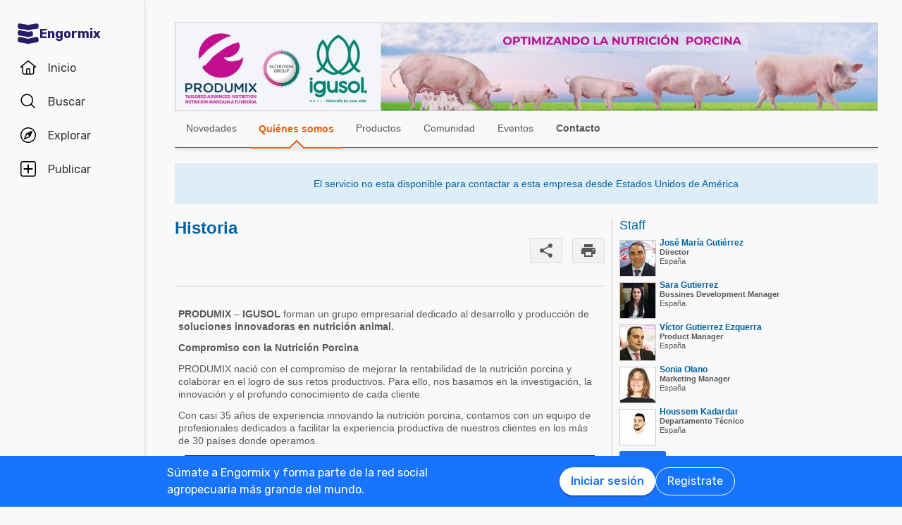

--- FILE ---
content_type: text/html; charset=utf-8
request_url: https://www.engormix.com/produmix-s-a/sh10514_historia.htm
body_size: 43976
content:


<!DOCTYPE html>
<html id="ctl00_html" dir="ltr" lang="es">
<head><title>
	PRODUMIX S.A. - Quiénes somos
</title><meta name="viewport" content="width=device-width, initial-scale=1.0, user-scalable=yes, minimum-scale=1.0" /><meta name="robots" content="index,follow" />
    <!--[if gte IE 9]><style type="text/css">.gradient {-webkit-filter: none;-moz-filter: none;-o-filter: none;filter: none;}</style><![endif]-->
    <style>*{margin:0;padding:0;}body{color:#58585a;}a{color:#0062a7;}div{color:#000;}p{margin:12px 0;}ul{padding:0 25px;}li{padding-left:16px;}table td{padding:initial;}input{margin:0;}h1,h2{font-weight:400;margin:0;}:root{--c-main00: #000;--c-main01: #fff;--c-main02: #f9402d;--c-main03: #271d67;--c-sec01: #1974FD;--c-sec02: #00B1FB;--c-sec03: #EFEFEF;--c-ter01: #333;--c-ter02: #888;--c-ter03: #bfbfbf;--c-feed01: #FD1919;--c-feed02: #FBCFBD;--c-feed03: #FFC400;--c-feed04: #FBEECA;--c-feed05: #00B1FB;--c-feed06: #C5DBF2;--c-feed07: #00A04A;--c-feed08: #D8EACC;--c-lec01: #333;--c-lec02: #888;}.fs0{font-size: 0 !important;}.fs10{font-size: 10px !important;}.fs11{font-size: 11px !important;}.fs12{font-size: 12px !important;}.fs14{font-size: 14px !important;}.fs16{font-size: 16px !important;}.fs18{font-size: 18px !important;}.fs22{font-size: 22px !important;}.fs24{font-size: 24px !important;}.fs35{font-size: 35px !important;}.fwb{font-weight:700;}.fsCon{font-size: 1em !important;line-height: 1.8;letter-spacing: -.003em;color: #58585a;}.fsCon div{font-size: 1em !important;line-height: 1.8;letter-spacing: -.003em;color: #58585a;}.fsCon td{font-size: .75em;}[class*="fs"]{font-family:Arial, Helvetica, sans-serif;color:#58585a;}.tofEllip{text-overflow:ellipsis;white-space:nowrap;word-wrap:normal;overflow:hidden;}.c1{color:#0062a7;}.c2{color:#3594C6;}.c3{color:#58585a;}.c4{color:#e96014;}.c5{color:#fff;}.c6{color:#d8000c;}.c7{color:#9f6000;}.c8{color:#8e3b8a;}.c9{color:#41a62a;}.c10{color:#fbb03b;}.mt4{margin-top:4px !important;}.mt5{margin-top:5px !important;}.mt7{margin-top:7px !important;}.mt10{margin-top:10px !important;}.mt15{margin-top:15px !important;}.mt20{margin-top:20px !important;}.mt30{margin-top:30px !important;}.mt40{margin-top:40px !important;}.ml5{margin-left:5px !important;}.ml10{margin-left:10px !important;}.ml15{margin-left:15px !important;}.ml20{margin-left:20px !important;}.ml30{margin-left:30px !important;}.mb5{margin-bottom:5px;}.mb10{margin-bottom:10px !important;}.mb15{margin-bottom:15px !important;}.mb20{margin-bottom:20px !important;}.tac{text-align:center !important;}.tal{text-align:left !important;}.tar{text-align:right !important;}.tdn{text-decoration:none;}.tdu{text-decoration:underline;}a.tdn:hover{text-decoration:underline;}.dt{display:table;}.dr{display:table-row;}.dc{display:table-cell;}#aspnetForm{padding-top:0;}/* @media screen and (max-width:800px){#aspnetForm{padding: 30px 8px 0;}}@media screen and (max-width:1024px){#aspnetForm{padding: 60px 8px 0;}}*/ #divContenido img{max-width:100% !important;height:auto !important;}#divContenido table{width:100% !important;}.lnkUser{color:#58585a;text-decoration:none;}.lnkUser:hover{color:#0062a7;text-decoration:underline !important;}.scheme{width:100%;max-width:998px;margin:0 auto;overflow:hidden;margin-top:32px;min-height:100vh;}@media screen and (max-width: 1279px){.scheme{max-width: 916px;}}@media screen and (max-width: 1099px){.scheme{max-width: 648px;}}@media screen and (max-width: 711px){.scheme{max-width: calc(100vw - 32px);}}@media screen and (max-width: 843px){.scheme{margin-top: 0;}}.layout{width:100%;max-width:998px;margin:0 auto;overflow:hidden;}.w100{width:100%;}.Col{position:relative;float:left;}.ColR{position:relative;float:right;}.clear{clear:both;}.cp{cursor:pointer;}.pr{position:relative;}.barracentro{position:fixed;font-family:Arial,Helvetica,sans-serif;font-size:1.5ex;float:left;z-index:10000;width:100%;height:auto;top:0;left:0;text-align:center;vertical-align:middle;}.vat{vertical-align:top;}.vam{vertical-align:middle;}.dib{display:inline-block;}.dBlock{display:block;}.dNone{display:none;}@font-face{font-family: 'Material Icons';font-display: swap;font-style: normal;font-weight: 400;src: url(https://fonts.gstatic.com/s/materialicons/v46/flUhRq6tzZclQEJ-Vdg-IuiaDsNc.woff2) format('woff2');}.material-icons{font-family: 'Material Icons';font-weight: normal;font-style: normal;font-size: 24px;line-height: 1;letter-spacing: normal;text-transform: none;display: inline-block;white-space: nowrap;word-wrap: normal;direction: ltr;-webkit-font-feature-settings: 'liga';-webkit-font-smoothing: antialiased;}.linea_tectonica_dotteada{border-bottom:dotted 1px #58585a;height:0;font-size:0;}.linea_tectonica_03{border-bottom:1px solid #c8c8c8;font-size:0;height:0;}.lg{border-bottom:solid 1px #CCC;}.br02{border:1px solid #ccc;font-size:0;}.tt{position: relative;display:block;text-align: center;}.btn{border-radius:2px;display:block;font-family:Arial, Helvetica, sans-serif;text-align:center;text-decoration:none;display:inline-block;white-space:nowrap;font-weight:normal;height:initial;}.btn.blue{background:#1c73ed;background:linear-gradient(to bottom, #1c73ed 0, #2659ed 68%);border:solid #1c73ed 1px;cursor:pointer;text-shadow:0 1px #000;color:#FFF;}.btn.red{background:#ec5d59;background:linear-gradient(to bottom, #ec5d59 0, #c53d36 68%);border:solid #ec5d59 1px;cursor:pointer;text-shadow:0 1px #000;color:#FFF;}.btn.green{background:#8fb244;background:linear-gradient(to bottom, #8fb244 0, #82ab2c 68%);border:solid #8fb244 1px;cursor:pointer;text-shadow:0 1px #000;color:#FFF;}.btn.none{background:#FFF;background:#FFF;border:solid #FFF 1px;color:#58585A;cursor:pointer;}.btn.gray{background:#b7b7b7;background:linear-gradient(to bottom, #b7b7b7 0, #b7b7b7 68%);border:solid #b7b7b7 1px;color:#e9e9e9;}.btn.grey{background: #f5f5f5;background: linear-gradient(to bottom,#f5f5f5 11%,#f1f1f1 100%);border: 1px solid #dcdcdc;color: #58585a;cursor:pointer;}.btn.ghost{background:#FFF;border:solid #0062a7 1px;cursor:pointer;color:#0062a7;}.btn.blue:hover{box-shadow:0 1px 3px #666;border:solid #2456e7 1px;}.btn.green:hover{box-shadow:0 1px 3px #666;border:solid #739331 1px;}.btn.red:hover{box-shadow:0 1px 3px #666;border:solid #952f2a 1px;}.btn.grey:hover{box-shadow:0 1px 3px #666;border:solid #C6C6C6 1px;}.btn.ghost:hover{box-shadow:0 1px 3px #666;border:solid #0062a7 1px;background:#d2e1fb;}.btn.s{font-size:11px;padding:4px 10px;}.btn.m{font-size:12px;padding:6px 10px;}.btn.l{font-size:16px;padding:16px 30px;}/* Thumbnails profiles */ .pph{border:solid 1px #CCCCCC;border-radius:50%;overflow:hidden;}.pph.s100{width:98px !important;height:98px !important;}.pph.s50{width:48px !important;height:48px !important;}.pph.s40{width:38px !important;height:38px !important;}.pph.s35{width:33px !important;height:33px !important;}.pph.s25{width:23px !important;height:23px !important;}/* Thumbnails referentes */ .infls{position:relative;display:inline-block;}.infls i{position:absolute;color:#FFFFFF;background-color:#CC9933;border-radius: 50%;padding: 2px;}.si100{width:100px;height:100px;border-radius: 50%;padding: 4px;box-sizing:border-box;background-color:#CC9933;}.si50{width: 50px;height: 50px;border-radius: 50%;padding: 3px;box-sizing:border-box;background-color:#CC9933;}.si40{width: 40px;height: 40px;border-radius: 50%;padding: 2px;box-sizing:border-box;background-color:#CC9933;}.si35{width: 35px;height: 35px;border-radius: 50%;padding: 2px;box-sizing:border-box;background-color:#CC9933;}.si25{width: 25px;height: 25px;border-radius: 50%;padding: 2px;box-sizing:border-box;background-color:#CC9933;}.si100 i{top:65px;left:0;font-size:31px;}.si50 i{top:32px;left:0;font-size:14px;}.si40 i{top:25px;left:0;font-size:13px;}.si35 i{top:23px;left:0;font-size:8px;}.si25 i{top:13px;left:0;font-size:8px;}.si100 .pph.s100{width:92px !important;height:92px !important;border-radius: 50%;border:0;}.si50 .pph.s50{width:44px !important;height:44px !important;border-radius: 50%;border:0;}.si40 .pph.s40{width:36px !important;height:36px !important;border-radius: 50%;border:0;}.si35 .pph.s35{width:31px !important;height:31px !important;border-radius: 50%;border:0;}.si25 .pph.s25{width:21px !important;height:21px !important;border-radius: 50%;border:0;}@media screen and (max-width:700px){#divContenido img{max-width:100% !important;height:auto !important}#divContenido table{width:100% !important}.pcOnly{display:none !important}.barracentro{position:absolute}}@media screen and (min-width:768px){.mbOnly{display:none !important}}.pager{font-size:1em;font-family:Arial;display:inline-block;text-align:center;padding:0;}.pager>a{display:inline-block;padding:10px;min-width:1.167em;text-decoration:none;margin-right:5px;}.pager>a.left{background-color:#fff;border:1px solid #fff;color:#3594C6;vertical-align:middle;font-size:3em;padding:0;margin-right:0;}.pager>a.right{background-color:#fff;border:0;color:#3594C6;vertical-align:middle;font-size:3em;padding:0;margin-right:0;}.pager>a.active{background-color:#3594C6;border:1px solid #3594C6;color:#fff;}.pager>a{background-color:#fff;border:1px solid #3594C6;color:#3594C6;}.ModalPopupBG{opacity:.7;background-color: #333;}.mpp{background-color: #333;}.tipsy{font-size:10px;font-family:Arial, Helvetica, sans-serif;position:absolute;z-index:100000;padding:5px;}.tipsy-inner{text-align:center;color:#fff;background-color:#000;max-width:200px;border-radius:3px;-moz-border-radius:3px;-webkit-border-radius:3px;padding:5px 8px 4px;}.tipsy-arrow{position:absolute;width:0;height:0;line-height:0;border:5px dashed #000;}.tipsy-arrow-n{border-bottom-color:#000;}.tipsy-n .tipsy-arrow{top:0;border-bottom-style:solid;border-top:none;border-left-color:transparent;border-right-color:transparent;left:50%;margin-left:-5px;}.tipsy-arrow-s{border-top-color: #000}.tipsy-s .tipsy-arrow{bottom: 0;left: 50%;margin-left: -5px;border-top-style: solid;border-bottom: none;border-left-color: transparent;border-right-color: transparent}.txt14{font-size: 14px;line-height: 18px;font-family: Arial, Helvetica, sans-serif;}.embed-container{position: relative;padding-bottom: 56.25%;height: 0;overflow: hidden;background-color:#000;}.embed-container iframe{position: absolute;top:0;left: 0;width: 100%;height: 100%;}.grid-canvas{display: flex;align-items: center;background-color: #f9f9f9;}.grid-container{width: 100%;max-width: 1256px;grid-template-columns: 193px auto;display: grid;margin: 0 auto;column-gap: 20px;}.grid-menu{box-shadow: 4px 0 8px -4px rgb(0 0 0 / 10%);background-color: #f9f9f9;height: 100vh;position: sticky;top: 0;display: flex;flex-direction: column;align-items: center;z-index: 1;}.grid-menu *{font-family: 'Rubik';font-size: 16px;text-decoration: none !important;font-weight: 400;font-style: normal;box-sizing: border-box;}.grid-main{padding: 0 16px 0 16px;box-sizing: border-box;}@media screen and (max-width: 1279px){.grid-container{grid-template-columns: 68px auto;width: 1036px;}}@media screen and (max-width: 1099px){.grid-container{grid-template-columns: 80px auto;width: 780px;}}@media screen and (max-width: 843px){.grid-container{margin-top: 64px;margin-bottom: 60px;grid-template-columns: 680px;width: 680px;}.grid-menu{box-shadow: 0 1px 4px 0 rgba(0, 0, 0, 0.1);height: 64px;position: fixed;width: 100%;left: 0;z-index: 10;background-color: #FFF;}}@media screen and (max-width: 711px){.grid-container{grid-template-columns: auto;margin: 60px 16px;}.grid-main{padding: 0;}}.MuiButton-root{font-family: 'Rubik';font-size: 16px;font-weight: 500;text-decoration: none;text-transform: none;border-radius: 100px;column-gap: 4px;letter-spacing: normal;min-width: auto;white-space: nowrap;height: 40px;outline: 0;margin: 0;display: inline-flex;align-items: center;justify-content: center;position: relative;box-sizing: border-box;cursor: pointer;user-select: none;vertical-align: middle;line-height: 1.75;padding: 6px 16px;transition: background-color 250ms cubic-bezier(0.4, 0, 0.2, 1) 0ms,box-shadow 250ms cubic-bezier(0.4, 0, 0.2, 1) 0ms,border-color 250ms cubic-bezier(0.4, 0, 0.2, 1) 0ms,color 250ms cubic-bezier(0.4, 0, 0.2, 1) 0ms;}.MuiButton-outlined{color: #FFF;border-color: #FFF;border: 1px solid white;font-weight: 400;}.MuiButton-contained{background-color: var(--c-main02);color: white;box-shadow: 0px 3px 1px -2px rgba(0,0,0,0.2),0px 2px 2px 0px rgba(0,0,0,0.14),0px 1px 5px 0px rgba(0,0,0,0.12);}.MuiButton-contained:hover{box-shadow: 0px 2px 4px -1px rgba(0,0,0,0.2),0px 4px 5px 0px rgba(0,0,0,0.14),0px 1px 10px 0px rgba(0,0,0,0.12);}.MuiButton-contained.white{background-color: white;color: var(--c-sec01);box-shadow: 0px 3px 1px -2px rgba(0,0,0,0.2),0px 2px 2px 0px rgba(0,0,0,0.14),0px 1px 5px 0px rgba(0,0,0,0.12);}.mp .layout-grid{display: grid;grid-template-columns: auto 378px;column-gap: 10px;}.mp .cl1, .mp cl1lp, .mp .cl1m{min-height:400px;overflow:hidden}.mp .cl2{padding: 0 10px;min-height:400px;border-left: 1px solid #ccc;box-sizing:border-box;}.mp .ht180{height:180px;}.mp .lh40{line-height:40px;}.mp .mt3{margin-top:3px;}.mp .dn{display:none;}.mp .divContact{margin-bottom:30px;margin-top:5px;width:998px;height:52px;text-align:center;}.mp .div2Contact{height:52px;width:300px;margin:auto;}.mp .divCntEnv{margin-top: 19px;width: 255px;height: 15px;overflow: hidden;text-align: left;}.mp .pnlEv{background-color:#dfeff6;padding:10px 20px;overflow: hidden;}.mp .pnlMbr{z-index:10001;overflow:hidden;border:solid #00aad3 2px;}.mp .ifrMbr{width:100%;height: 100%;border: none;}.mp .cl1mb{display:none}.mp .cl2mb{width: 100%;border: 0;padding: 0;float: none;}.mp #mobile-ind{width:0}@media screen and (max-width: 1024px){#aspnetForm{padding-top: 0 !important;}}@media screen and (max-width: 1099px){.mp .layout-grid{grid-template-columns: auto;}.mp .cl2{display: none;}}@media screen and (max-width: 600px){.mp .cl1{width: 100%;}}.explore_container{width: -moz-fit-content;width: fit-content;background-color: #f9f9f9;transform: translateX(0);transition: all 0.3s ease-out;position: absolute;top: 0;height: 100vh;z-index: 0;border-top-right-radius: 16px;border-bottom-right-radius: 16px;right: 0;width: 0;padding: 16px 16px 24px;overflow-y: auto;}.explore_container::-webkit-scrollbar{appearance: none;-webkit-appearance: none;}.explore_container:hover::-webkit-scrollbar-thumb{background: var(--c-ter02);}.explore_container::-webkit-scrollbar-thumb{background: var(--c-main01);border-radius: 20px;border: 4px solid var(--c-main01);}.explore_explore_open{transform: translateX(100%);transition: all 0.3s ease-out;box-shadow: 4px 0 16px 0 rgba(0, 0, 0, 0.2);width: fit-content;}.explore_explore_main{opacity: 0;transition: visibility 0s, opacity 0s linear;}.explore_explore_open .explore_explore_main{transition: visibility 0.9s, opacity 0.9s ease-out;visibility: visible;opacity: 1;}.explore_explore_item{margin: 16px 0;display: flex;flex-direction: row;justify-content: space-between;align-items: center;}.explore_explore_item span{font-size: 16px;color: var(--c-main02);font-weight: 500;}@media screen and (max-width: 843px){.explore_container{width: 0;right: auto;left: 0;overflow: hidden;transition: width 0.5s ease-in-out;transform: none;padding: 0;}.explore_explore_items{height: calc(100vh - 220px);overflow-y: auto;}.explore_explore_open{width: 100%;padding: 16px 16px 24px;top: 64px;border-radius: initial;border-top: 1px solid #eaeaea;}.explore_block_scroll{margin: 0;height: 100%;overflow: hidden;}}.Accordion *{white-space: nowrap;}.Accordion a{font-size: 16px;color: var(--c-lec02);line-height: 2.29;}.AccordionSummary{display: grid;grid-template-columns: auto 24px;align-items: center;cursor: pointer;grid-column-gap: 8px;}.AccordionSummary span{font-size: 16px;font-weight: 500;color: var(--c-ter02);}.ExpandIconWrapper{transition: transform 150ms cubic-bezier(0.4, 0, 0.2, 1) 0ms;}.explore_opened .ExpandIconWrapper{transform: rotate(-180deg);}.AccordionDetails{display: flex;flex-direction: column;height: 0;overflow: hidden;transition: height 3000ms ease-in-out;margin: 16px 0;}.explore_opened .AccordionDetails{overflow: visible;height: fit-content;}.lg-container{position: fixed;bottom: 0;left: 0;width: 100%;height: 72px;background-color: var(--c-sec01);z-index: 10;}.lg-main{display: flex;flex-direction: row;justify-content: space-between;column-gap: 16px;margin: 12px auto;max-width: 838px;padding: 0 16px;width: 100%;}.lg-text{display: block;max-width: 378px;line-height: 24px;color: white;}.lg-buttons{display: flex;flex-direction: row;column-gap: 16px;align-items: center;}@media screen and (max-width: 859px){.lg-container{display: none;}}.navbar_container{border-right: 1px solid #dfdfdf;display: flex;gap: 8px;flex-direction: column;padding-top: 24px;z-index: 1;background-color: #f9f9f9;height: 100vh;width: 100%;}.navbar_buttons{gap: 8px;flex-direction: column;}.navbar_buttons, .navbar_logo{display: flex;width: -moz-fit-content;width: fit-content;}.navbar_logo{height: 48px;padding: 0 12px;justify-content: center;align-items: center;border-radius: 48px;column-gap: 12px;}.navbar_label{font-size: 16px;color: var(--c-lec01);}.navbar_brand{font-size: 18px;font-weight: 700;color: var(--c-main03);}.navbar_item{height: 48px;min-width: 48px;padding: 0 16px;display: grid;grid-template-columns: 24px auto;justify-content: flex-start;align-items: center;grid-column-gap: 16px;column-gap: 16px;cursor: pointer;position: relative;border-radius: 24px;}.navbar_item .navbar_svg1{display: block;}.navbar_item .navbar_svg2{display: none;}.navbar_selected span{color: #f9402d;font-weight: 500;}.navbar_item:hover{background-color: rgba(174, 166, 225, 0.5);}.navbar_item:focus{background-color: initial;}.navbar_item_selected span{color: var(--c-main02);font-weight: 500;}.navbar_item_selected svg{fill: var(--c-main02);}.navbar_item_selected .navbar_svg1{display: none;}.navbar_item_selected .navbar_svg2{display: block;}.navbar_tabbar{position: fixed;z-index: 100;background-color: #fff;height: 64px;bottom: 0;width: 100%;box-shadow: 0 -1px 4px 0 rgba(0, 0, 0, 0.1);display: none;}.navbar_tabbar .navbar_container{width: 100%;margin: auto;max-width: 680px;display: flex;flex-direction: row;justify-content: space-evenly;align-items: center;height: 64px;}.navbar_tabbar .navbar_container .navbar_item{width: 48px;height: 48px;display: flex;justify-content: center;align-items: center;flex-direction: column;}.navbar_dotNotif{min-width: 18px;height: 18px;border-radius: 10px;border: 1px solid #fff;background-color: #e13535;font-size: 12px;color: #fff !important;justify-content: center;line-height: 17px;display: flex;z-index: 100;position: absolute;top: 5px;left: 28px;}@media screen and (min-width: 844px) and (max-width: 1279px){.navbar_brand{display: none;}.navbar_buttons{margin: 0 auto;}}@media screen and (max-width: 1279px){.navbar_container{align-items: center;}.navbar_item{justify-content: center;padding: 0 12px;grid-template-columns: 24px;}.navbar_item:hover{padding: initial;}.navbar_label{display: none;}.navbar_dotNotif__bcvbM{left: 22px;}}@media screen and (max-width: 843px){.navbar_buttons{margin: initial;}.navbar_btnLogin__PLQ5S{display: contents;}.navbar_container{justify-content: space-between;flex-direction: row;width: 100%;padding: 8px 16px;border-right: 0;background-color: #fff;}.navbar_buttons{flex-direction: row;align-items: center;}.navbar_tabbar{display: block;}.navbar_so{display: none;visibility: hidden;}}@media screen and (max-width: 712px){.navbar_container{padding: 8px 16px;}.navbar_logo{padding: 0 12px 0 0;column-gap: 4px;}.navbar_buttons{gap: 0;}}.mbr-ph.s24{width: 24px;height: 24px;}.mbr-ph{border-radius: 50%;background-color: #bfbfbf;padding: 1px;box-sizing: border-box;display: inline-flex;overflow: hidden;position: relative;}.headerSh .pad{padding: 16px;color: #58585A;text-decoration: none;}.headerSh .pam:hover{cursor: pointer;color: #e96014;}.headerSh .itemSelected{background-image: url(//images.engormix.com/2013/showcase2013_pico_nav.png);background-position: bottom;background-repeat: no-repeat;padding: 15px 15px 20px 15px;top: 2px;color: #e96014;font-weight: bold;text-decoration: none;}.headerSh .itemSelectedCommunity{color: #e96014;font-weight: bold;}.headerSh .wTit{width: 350px}.headerSh .hbox{display: none}.headerSh .mld3{height: 48px;border-top: 1px solid #d9d9d9;margin: 0;line-height: 48px;padding-right: 16px;}.headerSh #dTabScrMenu img{width: 35px !important;height: 35px !important}.headerSh #dTabScrMenu .dphCon{width: 37px !important;height: 37px !important}.headerSh #dTabScrMenu .dbtnCon{margin: 0 10px !important}.headerSh #dTabScrMenu .cthide2{display: none !important}.headerSh #dTabScrMenu .ctwith{max-height: 35px !important;overflow: hidden;}.headerSh .pbk{position: absolute;top: 0;left: 0;width: 100%;height: 124px;overflow: hidden;background-color: #EEEEEE;}.headerSh .pabs{position: absolute}.headerSh .pos1{position: absolute;top: 50px;left: 12px;}.headerSh .ovh{overflow: hidden}.headerSh .h124{height: 124px}.headerSh .pbk1{background-color: rgb(0, 0, 0);opacity: 0.7;height: 123px;}.headerSh .pos2{top: 0;left: 0;padding-top: 3px;}.headerSh .dtsh{padding: 0px;border-collapse: collapse;max-height: 100px;}.headerSh .dcsh1{padding-left: 10px;width: 100px;height: 100px}.headerSh .dcsh2{padding-left: 10px;vertical-align: top;}.headerSh .db{display: block}.headerSh .wh100{height: 100px;width: 100px}.headerSh .pbkmb{height: 50px;line-height: 50px;margin-top: 4px;}.headerSh .pd010{padding: 10px;height: 30px;}.headerSh .spgmsh{background-image: url(//static.engormix.com/sprites/2013/spr_gral01-20170308.png);background-repeat: no-repeat;background-size: 200px 754px;width: 25px;height: 16px;background-position: -168px -292px;display: inline-block;vertical-align: middle;}.headerSh .pd0{padding: 0;}.headerSh .mr10{margin-right: 10px}.headerSh .lnkcon{width: 100px;line-height: 50px;height: 50px;text-decoration: none}.headerSh .h7{height: 7px;}.headerSh .gradient{border-top: solid 1px #58585A;box-shadow: 0 0 7px #58585a;}.headerSh .pmdes{top: 4px;left: 0;background-color: white;z-index: 9;border: solid 1px var(--c-ter03);border-radius: 4px;padding: 0 16px;width: 100%;box-sizing: border-box;box-shadow: 0 1px 4px 0 rgb(0 0 0 / 10%);}.headerSh .des0{margin: 0;height: 48px;line-height: 48px;display: flex;flex-direction: row;justify-content: space-between;align-items: center;}.headerSh .s48{margin: 0;height: 48px;line-height: 48px;}.headerSh .s22{padding: 0 10px;width: 22px;height: 48px}.headerSh .mdesIt{text-decoration: none;width: 100%;height: 100%;display: block}.headerSh .mlinec{position: absolute;bottom: -8px;left: 0px;width: 100%;overflow: hidden;height: 8px;}.headerSh .mline{border-top: 1px solid rgb(245, 245, 245);-webkit-box-shadow: 0px 0px 7px rgb(0, 0, 0);-ms-box-shadow: 0px 0px 7px rgb(0, 0, 0);box-shadow: 0px 0px 7px rgb(0, 0, 0);z-index: 10;}.headerSh .bcwhite{background-color: #f9f9f9;}.headerSh .pcom{background-color: white;border-left: 1px solid rgb(204, 204, 204);border-right: 1px solid rgb(204, 204, 204);border-bottom: 1px solid rgb(204, 204, 204);}.headerSh .pcom .itemSelected{background-image: none !important;}.headerSh .pcmpos{left: 323px;top: 179px;z-index: 1000;}.headerSh .pDis{background-color: #DFEEF6;padding: 20px 0;text-align: center;}.headerSh .pSmh{position: fixed;top: 60px;z-index: 10;background: none repeat scroll 0px 0px #FFFFFF;height: 55px;width: 100%;max-width: 998px;}.headerSh .w35{width: 35px}.headerSh .h35{height: 35px}.headerSh .pdSmh{text-decoration: none;padding: 20px 16px 20px 16px !important}.headerSh .mt12{margin-top: -12px}.headerSh .w998{width: 998px}@media screen and (max-width: 990px){.headerSh .wTit{width: 150px}}@media screen and (max-width: 800px){.headerSh .svbox{visibility: visible !important;}.headerSh .wTit{width: 150px}.headerSh .hbox{display: block}.headerSh .sbox{display: none}}@media screen and (max-width: 711px){.headerSh{margin-top: 5px}}.ucDiSrc .sBpTmw{background-color: #DFEEF6;padding: 20px 10px;text-align: center;margin-bottom: 10px;width: 100%;box-sizing: border-box;}.ShrT .icnCntEnv, .icnEnvMens{float: left;position: relative;background-image: url(//static.engormix.com/sprites/2013/spr_gral01-20170308.png);}.ShrT .icnCntEnv{height: 32px;width: 45px;cursor: pointer;background-position: -55px -304px;}.ShrT .icnEnvMens{height: 28px;width: 61px;background-position: -38px -352px;}.ShrT .tit01{text-align: right;padding-right: 12px;}.ShrT .boxstf{padding: 0;border: solid 2px #0774B9;}.ShrT .bBt{text-align: right;margin: 10px 10px 0 0;}.ShrT .lh24{line-height: 24px;}.ShrT .mAutW437{margin: auto;width: 437px;}.ShrT .lhi{line-height: initial;}.ShrT .h70{height: 70px;}.ShrT .w184m20A0A{width: 184px;margin: 20px auto 0 auto;}.ShrT .p8_15w40{padding: 8px 15px;width: 40px;}.ShrT .ml40{margin-left: 40px;}.ShrT .w72h34lh30{width: 72px;height: 34px;line-height: 30px;}.ShrT .t20{top: 20px;}.ShrT .t30{top: 30px;}.ShrT .pAl0{position: absolute;left: 0;}.ShrT .w500h580{width: 500px;height: 580px;}.ShrT .m230AAAw410{margin: 230px auto auto auto;width: 410px;}.ShrT .bcFFF{background-color: #FFFFFF;}.ShrT .zi10{z-index: 10;}#dShr a{display: inline-block;background-image: url(//static.engormix.com/sprites/2013/spr_shr_vid.png?v=20150425);width: 24px;height: 24px;}#dShr .shrVidEnv{background-position: 0 0;}#dShr .shrVidFbk{background-position: -31px 0;}#dShr .shrVidLkn{background-position: -61px 0;}#dShr .shrVidTwt{background-position: -92px 0;}#dShr .shrVidGpl{background-position: -122px 0;}#dShr .shrVidwap{background-position: -153px 0;}@media screen and (max-width: 320px){#rc-imageselect, .g-recaptcha{transform:scale(0.77);-webkit-transform:scale(0.77);transform-origin:0 0;-webkit-transform-origin:0 0;}}.h48ohid{height: 48px;overflow: hidden;}.ucCntTl .btRs{text-decoration:none;}.ucCntTl .mr10{margin-right:10px;}.ucCntTl .mr20{margin-right:20px;}.ucCntTl .wh48{width:48px;height:48px}.ucCntTl .tar{text-align:right}.ucCntTl .ed{background-color:#f5f5f5;background:linear-gradient(to bottom,#f5f5f5 11%,#f1f1f1 100%);border:1px solid #dcdcdc;border-radius:2px;padding:5px 10px;color:#58585a;text-decoration:none;text-align:center;font-family:Arial, Helvetica, sans-serif;display:inline-block;font-size:12px;font-weight:700;}.ucCntTl .ed:hover{box-shadow:0 1px 1px #ccc;border:1px solid #c6c6c6;cursor:pointer}@media screen and (max-width:600px){.ucCntTl .lest{display:none;}}@media screen and (max-width:479px){.ucCntTl .btRs{margin:6px 1px;}.ucCntTl .ph320{display:none;}}.shrvw378{width: 378px}.shrvw213{width: 213px}.shrv .m1{margin-left:7px}.shrv .m2{margin:2px 6px 10px 5px}.shrv .vc213{overflow:hidden;margin: 0 8px 0 8px;width:205px;}.shrv .tv213{width: 205px;height: 115px;overflow: hidden}.shrv .tit213{width: 213px;margin: 5px 0 0 5px;}.shrv .vc378{overflow:hidden;margin: 0 8px 0 8px;width:360px;}.shrv .tv378{width: 120px;height: 67px;overflow: hidden;}.shrv .tit378{width: 230px;margin-left: 5px;}.shrv .h20{height: 20px;}.shrv .fcm{margin: 4px 0 0 2px;}.shrv .pvl, .shrv .pvs{position: absolute;top: 0;left: 0;width: inherit}.shrv .pvl,.shrv .pvl:hover,.shrv .pvs,.shrv .pvs:hover{height: inherit;background-repeat: no-repeat}.shrv .pvl{background-image: url(https://images.engormix.com/2013/btn_play_grande.png);background-position: 96% 95%}.shrv .pvl:hover{background-image: url(https://images.engormix.com/2013/btn_play_grande2.png)}.shrv .pvs{background-image: url(https://images.engormix.com/2013/btn_play_chico.png);background-position: 98% 95%}.shrv .pvs:hover{background-image: url(https://images.engormix.com/2013/btn_play_chico2.png)}.shrv .cntOjo{width: 17px;height: 13px;background-image: url(https://static.engormix.com/sprites/2013/spr_cnt-20170313.png);background-position: -59px -5px;margin: 4px auto auto}.HlProd .HlBox{top:0;width:100px;height:108px;display:block;background-color:#707173;color:#fff;font-size:14px;position:absolute;overflow:hidden;-ms-opacity:0;opacity:0;visibility:hidden;-webkit-transition:all .4s ease-in-out;-moz-transition:all .4s ease-in-out;-o-transition:all .4s ease-in-out;-ms-transition:all .4s ease-in-out;transition:all .4s ease-in-out}.HlProd:hover .HlBox{-ms-opacity:.92;opacity:.92;visibility:visible}.div_RP .m2005{margin:2px 0 0 5px;}.div_RP .m10008{margin:10px 0 0 8px;}.div_RP .w100h100{width: 100%;height: 100%;border: 0;}.div_RP .w100h100px{width: 100px;height: 100px;overflow: hidden;}.div_RP .p5{padding: 5px;}.div_RP .h43{height:43px;overflow:hidden;}.div_RP .h20{height:20px;}.div_RP .w240ml5{width:240px;margin-left: 10px;}.div_RP .w213{width:213px;}.div_RP .w378{width:378px;}.div_RP .mw100{max-width:100px;max-height:100px;}body{background-color: #f9f9f9;}.fot .container{height: 40px;border-top: 1px solid var(--c-main03);padding-top: 8px;}.fot .main{margin: auto;display: flex;flex-direction: row;column-gap: 24px;width: fit-content;}.fot .fs14{font-family: 'Rubik' !important;}@media screen and (max-width: 1099px){.fot .container{margin-bottom: 120px;}.fot .main{display: block;}.fot .main div{margin-bottom: 18px;}.fot .main .copy{font-size: 12px !important;}}</style><link rel="canonical" href="https://www.engormix.com/produmix-s-a/sh10514_historia.htm" /><meta property="fb:app_id" content="799706410082686" /><meta property="og:site_name" content="Engormix" /><meta property="og:type" content="company" /><meta property="og:title" content="PRODUMIX S.A. - Quiénes somos" /><meta property="og:image" content="https://images.engormix.com/groups/produmix-s-a_4037.jpg" /></head>
<body>
    <div class="grid-canvas">
        <div class="grid-container">
            <div class="grid-menu">
                

<script type="text/javascript">

    // Utilizamos JavaScript para cargar las fuentes de forma asíncrona
    function loadFonts() {
        var fontLink = document.createElement('link');
        fontLink.href = 'https://fonts.googleapis.com/css2?family=Asap&family=Rubik:wght@400;500;700&display=swap';
        fontLink.rel = 'stylesheet';
        document.head.appendChild(fontLink);
    }

    // Llamamos a la función para cargar las fuentes después de que la página haya cargado
    window.addEventListener('load', loadFonts);


    function fnToggle() {
        document.getElementById('explore_btn').classList.toggle("navbar_item_selected")
        document.getElementById('explore_menu').classList.toggle('explore_explore_open')
        document.body.classList.toggle('explore_block_scroll')
    }
</script>
<div class="navbar_container">
    
    <a id="ctl00_ctl03_lnkBrand" class="navbar_logo" title="Engormix" alt="Engormix" href="/">
        <svg viewBox="0 0 512 512" height="32" width="32" style="vertical-align: middle; fill: #271d67">
            <path d="m256 181c60-23 152-35 201-40 19-2 34-19 34-38l0-43c0-23-20-41-42-38-50 5-136 17-193 39-57-22-143-34-193-39-22-3-42 15-42 38l0 43c0 19 15 36 34 38 49 5 141 17 201 40z m0 310c60-24 152-36 201-41 19-2 34-18 34-38l0-43c0-23-20-40-42-38-50 6-136 18-193 40-57-22-143-34-193-40-22-2-42 15-42 38l0 43c0 20 15 36 34 38 49 5 141 17 201 41z m107-257c0-24-23-41-46-36-22 5-43 11-61 18-57-22-143-34-193-40-22-2-42 15-42 38l0 44c0 19 15 36 34 37 49 6 141 18 201 41 23-9 50-16 77-22 17-3 30-19 30-36z"></path></svg>
        <span class="navbar_brand">Engormix</span></a>
    <div class="navbar_buttons">
        <a id="ctl00_ctl03_lnkHome" class="navbar_so" href="/">
            <div class="navbar_item ">
                <svg viewBox="0 0 512 512" height="24" width="24" style="vertical-align: middle">
                    <path d="m484 219l-211-170c-4-4-10-6-15-6l-4 0c-6 0-11 2-15 6l-211 170c-14 14-5 37 15 37l32 0 0 149c0 36 28 64 64 64l234 0c36 0 64-28 64-64l0-149 32 0c20 0 29-23 15-37z m-260 218l0-117c0-6 5-11 11-11l42 0c6 0 11 5 11 11l0 117z m181-202l0 170c0 18-14 32-32 32l-53 0 0-117c0-23-19-43-43-43l-42 0c-24 0-43 20-43 43l0 117-53 0c-18 0-32-14-32-32l0-170c0-6-5-11-11-11l-23 0 176-142c4-4 10-4 14 0l176 142-23 0c-6 0-11 5-11 11z"></path></svg>
                <span class="navbar_label">
                    Inicio</span>
            </div>
        </a>
        <a class="navbar_so" href="/searcher/">
            <div id="ctl00_ctl03_pnlSearch" class="navbar_item">
	
                <svg id="ctl00_ctl03_ico_search" viewBox="0 0 512 512" height="24" width="24" style="vertical-align: middle">
                    <path d="m459 436l-97-97c27-33 43-74 43-120 0-104-83-187-186-187-104 0-187 83-187 187 0 103 83 186 187 186 46 0 87-16 120-44l97 97c6 7 17 7 23 0 6-6 6-16 0-22z m-240-63c-86 0-155-69-155-154 0-86 69-155 155-155 85 0 154 69 154 155 0 85-69 154-154 154z"></path>
                </svg>
                
                <span class="navbar_label">
                    Buscar</span>
            
</div>
        </a>
        <div id="explore_btn" class="navbar_item" onclick="fnToggle()" style="cursor: pointer;">
            <svg viewBox="0 0 512 512" height="24" width="24" style="vertical-align: middle" class="navbar_svg1">
                <path d="m256 53c112 0 203 91 203 203 0 112-91 203-203 203-112 0-203-91-203-203 0-112 91-203 203-203m0-32c-130 0-235 105-235 235 0 130 105 235 235 235 130 0 235-105 235-235 0-130-105-235-235-235z m125 110c-5-4-12-5-18-3l-158 68c-4 2-7 5-9 9l-68 158c-3 6-1 13 3 18 3 2 8 4 12 4 2 0 4 0 6-1l158-68c4-2 7-5 9-9l68-158c2-6 1-13-3-18z m-208 208l50-116 66 66z"></path></svg><svg viewBox="0 0 512 512" height="24" width="24" style="vertical-align: middle; fill: #f9402d" class="navbar_svg2"><path d="m256 21c-130 0-235 105-235 235 0 130 105 235 235 235 130 0 235-105 235-235 0-130-105-235-235-235z m128 127l-68 158c-2 4-5 7-9 9l-158 68c-6 3-13 1-18-4-4-4-6-11-3-17l68-159c1-3 4-6 8-8l159-68c2-1 4-1 6-1 4 0 8 1 11 4 5 5 6 12 4 18z m-45 23l-50 115-66-66z"></path></svg>
            <span class="navbar_label">
                Explorar</span>
        </div>
        
        <a id="ctl00_ctl03_lnkPublish" class="navbar_so" onClick="SignInRequired({callbackUrl: &#39;/content/new/&#39;, action: &#39;publish&#39;})">
            <div class="navbar_item ">
                <svg viewBox="0 0 512 512" height="24" width="24" style="vertical-align: middle">
                    <path d="M426 459c17 0 33-20 33-44l0-318c0-24-16-43-33-43l-340 0c-17 0-33 19-33 43l0 318c0 24 16 44 33 44l340 0m0 32l-340 0c-36 0-65-34-65-76l0-318c0-42 29-76 65-76l340 0c36 0 65 34 65 76l0 318c0 42-29 76-65 76z m-53-214l-96 0 0 96c0 12-9 22-21 22-12 0-21-10-21-22l0-96-96 0c-12 0-22-9-22-21 0-12 10-21 22-21l96 0 0-96c0-12 9-22 21-22 12 0 21 10 21 22l0 96 96 0c12 0 22 9 22 21 0 12-10 21-22 21z"></path></svg>
                <span class="navbar_label">
                    Publicar</span>
            </div>
        </a>
        
    </div>
</div>



<script type="text/javascript">
    function ToggleExplore(id) {
        document.getElementById(id).classList.toggle("explore_opened");
    }
</script>

<div class="explore_container" id="explore_menu">
    <div class="explore_explore_main">
        <div class="explore_explore_item"><span>Explorar</span>
            <div style="cursor: pointer" onclick="fnToggle()">
            <svg viewBox="0 0 512 512" height="24" width="24" style="vertical-align: middle">
                <path d="m279 256l142-143c6-6 6-16 0-22-6-7-16-6-22 0l-143 142-143-142c-6-6-16-6-22 0-7 6-6 16 0 22l142 143-142 143c-6 6-6 16 0 22 6 7 16 6 22 0l143-142 143 142c6 6 16 6 22 0 7-6 6-16 0-22z"></path></svg></div>
        </div>
        <div class="explore_explore_items">

            <div class="Accordion explore_opened" id="accordion1">
                <div class="AccordionSummary" tabindex="0" role="button" aria-expanded="true" onclick="ToggleExplore('accordion1')">
                    <span>Comunidades en español</span>
                    <div class="ExpandIconWrapper">
                        <svg viewBox="0 0 512 512" height="24" width="24" style="vertical-align: middle; fill: #888">
                            <path d="m358 222l-90 93c-7 7-17 7-24 0l-90-93c-10-11-3-30 12-30l180 0c15 0 22 19 12 30z"></path></svg>
                    </div>
                </div>
                <div class="AccordionDetails">
                    <a href='//www.engormix.com/agricultura/'>Agricultura</a><a href='//www.engormix.com/balanceados/'>Balanceados - Piensos</a><a href='//www.engormix.com/avicultura/'>Avicultura</a><a href='//www.engormix.com/ganaderia/'>Ganadería</a><a href='//www.engormix.com/lecheria/'>Lechería</a><a href='//www.engormix.com/micotoxinas/'>Micotoxinas</a><a href='//www.engormix.com/porcicultura/'>Porcicultura</a><a href='//www.engormix.com/mascotas/'>Mascotas</a>
                </div>
            </div>

            <div class="Accordion" id="accordion2">
                <div class="AccordionSummary" tabindex="0" role="button" aria-expanded="true" onclick="ToggleExplore('accordion2')">
                    <span>Comunidades en inglés</span>
                    <div class="ExpandIconWrapper">
                        <svg viewBox="0 0 512 512" height="24" width="24" style="vertical-align: middle; fill: #888">
                            <path d="m358 222l-90 93c-7 7-17 7-24 0l-90-93c-10-11-3-30 12-30l180 0c15 0 22 19 12 30z"></path></svg>
                    </div>
                </div>
                <div class="AccordionDetails">
                    <a href='//en.engormix.com/aquaculture/'>Acuacultura</a><a href='//en.engormix.com/mycotoxins/'>Micotoxinas</a><a href='//en.engormix.com/poultry-industry/'>Avicultura</a><a href='//en.engormix.com/pig-industry/'>Porcicultura</a><a href='//en.engormix.com/dairy-cattle/'>Lechería</a><a href='//en.engormix.com/feed-machinery/'>Balanceados - Piensos</a>
                </div>
            </div>

            <div class="Accordion" id="accordion3">
                <div class="AccordionSummary" tabindex="0" role="button" aria-expanded="true" onclick="ToggleExplore('accordion3')">
                    <span>Comunidades en portugués</span>
                    <div class="ExpandIconWrapper">
                        <svg viewBox="0 0 512 512" height="24" width="24" style="vertical-align: middle; fill: #888">
                            <path d="m358 222l-90 93c-7 7-17 7-24 0l-90-93c-10-11-3-30 12-30l180 0c15 0 22 19 12 30z"></path></svg>
                    </div>
                </div>
                <div class="AccordionDetails">
                    <a href='//pt.engormix.com/micotoxinas/'>Micotoxinas</a><a href='//pt.engormix.com/avicultura/'>Avicultura</a><a href='//pt.engormix.com/suinocultura/'>Porcicultura</a><a href='//pt.engormix.com/pecuaria-corte/'>Ganadería</a><a href='//pt.engormix.com/pecuaria-leite/'>Lechería</a>
                </div>
            </div>

            <a class="mt16" style="display: block; font-weight:500; color:var(--c-ter02)" href="/advertise/">Anunciar en Engormix</a></div>
    </div>
</div>

<div class="navbar_tabbar">
    <div class="navbar_container">
        <a id="ctl00_ctl03_lnkHome_tab" href="/">
            <div class="navbar_item">
                <svg viewBox="0 0 512 512" height="24" width="24" style="vertical-align: middle">
                    <path d="m484 219l-211-170c-4-4-10-6-15-6l-4 0c-6 0-11 2-15 6l-211 170c-14 14-5 37 15 37l32 0 0 149c0 36 28 64 64 64l234 0c36 0 64-28 64-64l0-149 32 0c20 0 29-23 15-37z m-260 218l0-117c0-6 5-11 11-11l42 0c6 0 11 5 11 11l0 117z m181-202l0 170c0 18-14 32-32 32l-53 0 0-117c0-23-19-43-43-43l-42 0c-24 0-43 20-43 43l0 117-53 0c-18 0-32-14-32-32l0-170c0-6-5-11-11-11l-23 0 176-142c4-4 10-4 14 0l176 142-23 0c-6 0-11 5-11 11z"></path></svg>
                <span class="fs12  fwb c-m2">Inicio</span>
            </div>
        </a>
        <a id="ctl00_ctl03_lnkPublish_tab" onClick="SignInRequired({callbackUrl: &#39;/content/new/&#39;, action: &#39;publish&#39;})">
            <div class="navbar_item">
                <svg viewBox="0 0 512 512" height="24" width="24" style="vertical-align: middle">
                    <path d="M426 459c17 0 33-20 33-44l0-318c0-24-16-43-33-43l-340 0c-17 0-33 19-33 43l0 318c0 24 16 44 33 44l340 0m0 32l-340 0c-36 0-65-34-65-76l0-318c0-42 29-76 65-76l340 0c36 0 65 34 65 76l0 318c0 42-29 76-65 76z m-53-214l-96 0 0 96c0 12-9 22-21 22-12 0-21-10-21-22l0-96-96 0c-12 0-22-9-22-21 0-12 10-21 22-21l96 0 0-96c0-12 9-22 21-22 12 0 21 10 21 22l0 96 96 0c12 0 22 9 22 21 0 12-10 21-22 21z"></path></svg>
                <span class="fs12 ">Publicar</span>
            </div>
        </a>
        <a href="/searcher/">
            <div id="ctl00_ctl03_pnlSearch_tab" class="navbar_item">
	
                <svg id="ctl00_ctl03_ico_search_tab" viewBox="0 0 512 512" height="24" width="24" style="vertical-align: middle">
                    <path d="m459 436l-97-97c27-33 43-74 43-120 0-104-83-187-186-187-104 0-187 83-187 187 0 103 83 186 187 186 46 0 87-16 120-44l97 97c6 7 17 7 23 0 6-6 6-16 0-22z m-240-63c-86 0-155-69-155-154 0-86 69-155 155-155 85 0 154 69 154 155 0 85-69 154-154 154z"></path>
                </svg>
                
                <span class="fs12 ">Buscar</span>
            
</div>
        </a>
    </div>
</div>

<gen-search-widget
    configId="53954fb2-d291-4204-8f9b-3ca20e9731da"
    id="searchWidget"
/>


    <div class="lg-container">
        <div class="lg-main">
            <span class="lg-text fs16 c-m1">
                Súmate a Engormix y forma parte de la red social agropecuaria más grande del mundo.</span>
            <div class="lg-buttons">
                <a class="MuiButton-root MuiButton-contained white" onclick="SignInRequired()">
                    Iniciar sesión</a>
                <a class="MuiButton-root MuiButton-outlined" onclick="SignInRequired()">
                    Registrate</a>
            </div>
        </div>
    </div>



            </div>
            <div class="grid-main">
                <form method="post" action="#" id="aspnetForm" class="mp">
<div class="aspNetHidden">
<input type="hidden" name="__EVENTTARGET" id="__EVENTTARGET" value="" />
<input type="hidden" name="__EVENTARGUMENT" id="__EVENTARGUMENT" value="" />
<input type="hidden" name="__VIEWSTATE" id="__VIEWSTATE" value="okJoSLLoh7XN2OKuJJrvkmuumHFRgmxoWgJuVqnY8/l9SSwRbGDusgQfWFJVvkBaBLOKVgqj8/Y2ly37Y39lnRgRKoERiwynA1SlAFveY1jfhu4XfRgw0EjSvzvHCr33URuziYw5loCSczH97Hy1AEwUpP+31R7ZLDGbA4wRyw+3iN7F" />
</div>

<script type="text/javascript">
//<![CDATA[
var theForm = document.forms['aspnetForm'];
if (!theForm) {
    theForm = document.aspnetForm;
}
function __doPostBack(eventTarget, eventArgument) {
    if (!theForm.onsubmit || (theForm.onsubmit() != false)) {
        theForm.__EVENTTARGET.value = eventTarget;
        theForm.__EVENTARGUMENT.value = eventArgument;
        theForm.submit();
    }
}
//]]>
</script>



<script src="/v1/ScriptResource.axd?d=[base64]" type="text/javascript"></script>
<div class="aspNetHidden">

	<input type="hidden" name="__VIEWSTATEGENERATOR" id="__VIEWSTATEGENERATOR" value="88A7AA63" />
	<input type="hidden" name="__VIEWSTATEENCRYPTED" id="__VIEWSTATEENCRYPTED" value="" />
</div>
                    <script type="text/javascript">
//<![CDATA[
Sys.WebForms.PageRequestManager._initialize('ctl00$sM', 'aspnetForm', ['tctl00$Main$ucContentToolbar$upInfl','','tctl00$Main$ucContentToolbar$ucSh$upEnv',''], [], [], 90, 'ctl00');
//]]>
</script>

                    <script type="text/javascript"></script>

                    
                    

                    <div id="ctl00_ly" class="scheme">

                        
                        <section>
                            <div id="HeaderShowcase" class="w100 ht180">
                                

<div class="headerSh">
    <div id="fullMenu" class="pr svbox w100">
        
        <div class="pabs pos1">
            <h1 class="dNone">Produmix elaboración de nucleos para lechones</h1><h2 class="dNone">PRODUMIX S.A. - España</h2>
        </div>
        <div id="ctl00_HeaderMenu_pH" class="br02 ovh h124">
	
            <img id="ctl00_HeaderMenu_imgH" width="998" height="126" src="https://static.engormix.com/webp/S_companies/10708-header-lCwfIXbg.jpg?q=100" alt="PRODUMIX S.A." style="height:126px;width:998px;" />
        
</div>

        
        <div class="hbox pabs w100 pos2 pbk1 ovh"></div>
        <div class="hbox pabs w100 pos2">
            <div class="dt mt10 w100 ovh dtsh">
                <div class="dr">
                    <div class="dc dcsh1">
                        <img id="ctl00_HeaderMenu_mbILogo" title="PRODUMIX S.A." class="db wh100" width="100" height="100" src="https://static.engormix.com/webp/groups/4037.jpg" alt="PRODUMIX S.A." style="height:100px;width:100px;" />
                    </div>
                    <div class="dc fs18 fwb c5 dcsh2">
                        PRODUMIX S.A.
                    </div>
                </div>
            </div>
        </div>
        
        <div class="pr hbox w100 pbkmb">
            <div class="Col btG cp pd010">
                <span class="material-icons c3 fs24">menu</span>
            </div>
            <div id="ctl00_HeaderMenu_pCurrentTabMb" class="Col itemSelected ml10 pd0">
	
                <a id="ctl00_HeaderMenu_hlCurrentTabMb" class="fs14 fwb c4" href="https://www.engormix.com/produmix-s-a/sh10514_historia.htm" style="text-decoration: none">Quiénes somos</a>
            
</div>
            <div class="ColR mr10 tac">
                <a id="ctl00_HeaderMenu_mbhlContact" class="cp dib fs14 fwb c3 lnkcon" href="https://www.engormix.com/produmix-s-a/sh10514_comercializacion.htm">Contacto</a>
            </div>
            <div class="clear"></div>
            <div class="w100 ovh h7">
                <div class="gradient"></div>
            </div>

            
            <div id="menuMb" class="w100 hbox pabs pos2 pmdes" style="display: none">
                <div class="s48">
                    <div class="des0">
                        <div class="fs14" style="line-height: 48px;">
                            Menu
                        </div>
                        <span class="material-icons fs24 c3 btG cp" original-title="Close">close</span>
                    </div>
                </div>
                <div id="ctl00_HeaderMenu_mbpUpdatesList" class="mld3">
	
                    <a id="ctl00_HeaderMenu_mbhlUpdatesList" class="fs14 c3 mdesIt" href="https://www.engormix.com/produmix-s-a/sh10514.htm">Novedades</a>
                
</div>
                <div id="ctl00_HeaderMenu_mbpCompanyHistory" class="mld3">
	
                    <a id="ctl00_HeaderMenu_mbhlCompanyHistory" class="fs14 fwb c4 mdesIt" href="https://www.engormix.com/produmix-s-a/sh10514_historia.htm">Quiénes somos</a>
                
</div>
                <div id="ctl00_HeaderMenu_mbpProductsList" class="mld3">
	
                    <a id="ctl00_HeaderMenu_mbhlProductsList" class="fs14 c3 mdesIt" href="https://www.engormix.com/produmix-s-a/sh10514_productos-p0.htm">Productos</a>
                
</div>
                
                
                <div id="ctl00_HeaderMenu_mbpVideosList" class="mld3">
	
                    <a id="ctl00_HeaderMenu_mbhlVideosList" class="fs14 c3 mdesIt" href="https://www.engormix.com/produmix-s-a/sh10514_videos.htm">Videos</a>
                
</div>
                <div id="ctl00_HeaderMenu_mbpForumsList" class="mld3">
	
                    <a id="ctl00_HeaderMenu_mbhlForumsList" class="fs14 c3 mdesIt" href="https://www.engormix.com/produmix-s-a/sh10514_foros-p0.htm">Foros</a>
                
</div>
                <div id="ctl00_HeaderMenu_mbpPublicationsList" class="mld3">
	
                    <a id="ctl00_HeaderMenu_mbhlPublicationsList" class="fs14 c3 mdesIt" href="https://www.engormix.com/produmix-s-a/sh10514_publicaciones.htm">Publicaciones</a>
                
</div>
                
                
                <div id="ctl00_HeaderMenu_mbpEventsList" class="mld3">
	
                    <a id="ctl00_HeaderMenu_mbhlEventsList" class="fs14 c3 mdesIt" href="https://www.engormix.com/produmix-s-a/sh10514_eventos.htm">Eventos</a>
                
</div>
            </div>

        </div>
        

        <div class="sbox">
            <div class="Col w100 bcwhite">
                <div id="ctl00_HeaderMenu_pUpdatesList" class="Col">
	
                    <a id="ctl00_HeaderMenu_hlUpdatesList" class="Col fs14 pad pam" href="https://www.engormix.com/produmix-s-a/sh10514.htm">Novedades</a>
                
</div>
                <div id="ctl00_HeaderMenu_pCompanyHistory" class="Col">
	
                    <a id="ctl00_HeaderMenu_hlCompanyHistory" class="Col fs14 itemSelected" href="https://www.engormix.com/produmix-s-a/sh10514_historia.htm">Quiénes somos</a>
                
</div>
                <div id="ctl00_HeaderMenu_pProductsList" class="Col">
	
                    <a id="ctl00_HeaderMenu_hlProductsList" class="Col fs14 pad pam" href="https://www.engormix.com/produmix-s-a/sh10514_productos-p0.htm">Productos</a>
                
</div>
                
                
                <div id="ctl00_HeaderMenu_pCommunity" class="Col cp" onclick="$(&#39;#ctl00_HeaderMenu_pMenuCommunity&#39;).slideToggle();">
	
                    <a id="ctl00_HeaderMenu_hlCommunity" class="Col fs14 pad pam">Comunidad</a>
                
</div>
                <div id="ctl00_HeaderMenu_pEventsList" class="Col">
	
                    <a id="ctl00_HeaderMenu_hlEventsList" class="Col fs14 pad pam" href="https://www.engormix.com/produmix-s-a/sh10514_eventos.htm">Eventos</a>
                
</div>
                <div id="ctl00_HeaderMenu_pContactsList" class="Col">
	
                    <a id="ctl00_HeaderMenu_hlContactsList" class="Col fs14 pad pam fwb" onClick="SignInRequired({action:&#39;contact&#39;})">Contacto</a>
                
</div>
            </div>
            <div class="clear"></div>
            <div class="gradient"></div>
            <div id="ctl00_HeaderMenu_pMenuCommunity" class="Col pabs pcom pcmpos" style="visibility: hidden">
	
                <div id="ctl00_HeaderMenu_pVideosList">
		
                    <a id="ctl00_HeaderMenu_hlVideosList" class="Col fs14 pad pam" href="https://www.engormix.com/produmix-s-a/sh10514_videos.htm">Videos</a>
                
	</div>
                <div id="ctl00_HeaderMenu_pForumsList">
		
                    <a id="ctl00_HeaderMenu_hlForumsList" class="Col fs14 pad pam" href="https://www.engormix.com/produmix-s-a/sh10514_foros-p0.htm">Foros</a>
                
	</div>
                <div id="ctl00_HeaderMenu_pPublicationsList">
		
                    <a id="ctl00_HeaderMenu_hlPublicationsList" class="Col fs14 pad pam" href="https://www.engormix.com/produmix-s-a/sh10514_publicaciones.htm">Publicaciones</a>
                
	</div>
                
                
            
</div>
            <div class="clearL"></div>
            
        </div>
    </div>
</div>

                            </div>
                        </section>

                        <div class="pr mt20">
                            <div class="dmsg">
                                

                                
<div class="ucDiSrc">
    
    
        <div class="sBpTmw">
            <span id="ctl00_DistributorSearch_lPromocionaPais" class="fs14 c1">El servicio no esta disponible para contactar a esta empresa desde Estados Unidos de América</span>
        </div>
    
</div>

                                
                            </div>
                            <div class="mt20 layout-grid">
                                <div id="ctl00_divMain" class="cl1lp">
                                    <div id="divContenido">
                                        <a id="sh_start"></a>
                                        <section>
                                            
    <style type="text/css">
        .dshow{display:none}
        .lsml20{margin-left:20px}
        .lsw{width:290px}
        .mbr_nfoto6 {background-image: url(//static.engormix.com/sprites/2013/spr_gral01-20170308.png);background-position: 0 -653px;}
         @media screen and (max-width: 800px) {
             .dhide{display:none}
             .dshow{display:block} 
         }
         @media screen and (max-width: 639px) {
            .lsml20{margin-left:0}
            .lsw{width:100%}
         }
    </style>    
    <div>
        <div class="dhide">
            <div class="fs24 fwb c1">Historia</div>
            

<div class="h48ohid">
    <div class="dt w100 ucCntTl">
        

        <div class="dc vam tar">
            
            
            <span class="fs12 c3 vam mr20 ph320">
                </span>

            
            
            <span class="fs12 c3 vam mr20 ph320">
                </span>

            
            

            
            <span class="shMenu ed">
                <span id="bShare" title="Compartir" class="material-icons vam fs24 btRs c3">share</span>
            </span>

            <span id="ctl00_Main_ucContentToolbar_bPrn" class="ed pcOnly ml10" onclick="javascript:window.print();" original-title="Imprimir"><span title="Imprimir" class="material-icons vam fs24 c3 btRs">print</span></span>
        </div>
    </div>
</div>
<div id="ctl00_Main_ucContentToolbar_upInfl" class="ucCntTl">
	
        
    
</div>
<div id="ctl00_Main_ucContentToolbar_lTec" class="lg mt20">

</div>


<div class="ShrT">
<div id="dShr" class="mt20 dNone">
	
    <div>
        <div class="dt w100">
            <div class="dc fs16 c3 tal">Compartir:</div>
            <div class="dc vat tit01"><span class="shMenu dib"><i class="material-icons fs24 c3 cp dBlock" id="btnClose">close</i></span></div>
        </div>
        <div class="mt5">
            <div id="ctl00_Main_ucContentToolbar_ucSh_upEnv" class="dib">
		
                     
                
	</div>
            <a id="ctl00_Main_ucContentToolbar_ucSh_lbtnFbk" title="Compartir en Facebook" class="ml10 shrVidFbk" onclick="NewWindow(&#39;https://www.facebook.com/dialog/feed?app_id=799706410082686&amp;link=https%3a%2f%2fwww.engormix.com%2fprodumix-s-a%2fsh10514_historia.htm&amp;picture=https%3a%2f%2fimages.engormix.com%2fs_companies%2fengormix_50.gif&amp;redirect_uri=https%3a%2f%2fwww.engormix.com%2fprodumix-s-a%2fsh10514_historia.htm&amp;&#39;, &#39;facebook&#39;,1024,620,false);return false;"></a>
            <a id="ctl00_Main_ucContentToolbar_ucSh_lbtnLkn" title="Compartir en LinkedIn" class="ml10 shrVidLkn" onclick="NewWindow(&#39;http:\/\/www.linkedin.com\/shareArticle?mini=true&amp;url=https%3a%2f%2fwww.engormix.com%2fprodumix-s-a%2fsh10514_historia.htm&amp;title=&amp;source=Engormix&#39;,&#39;LinkedIn&#39;,720,410,false);return false;"></a>
            <a id="ctl00_Main_ucContentToolbar_ucSh_lbtnTwt" title="Compartir en Twitter" class="ml10 shrVidTwt" onclick="NewWindow(&#39;http:\/\/twitter.com\/share?text=&amp;url=https%3a%2f%2fwww.engormix.com%2fprodumix-s-a%2fsh10514_historia.htm&#39;, &#39;twitter&#39;,620,310,false);return false;"></a>
            
        </div>
    </div>
    <div class="lg mt20"></div>             

</div>
</div>

        </div>
        
                
                <div class="dshow mt10" style="border-bottom: solid 1px #58585A;">
                    <div class="Col ml10" style=" border:solid 1px #58585A; border-bottom:0;background-color:#FFFFFF">
                        <div class="Col">
                            <a id="ctl00_Main_mbhHis1" class="dib fs14 fwb c4 tdn" href="https://www.engormix.com/produmix-s-a/sh10514_historia.htm" style=" padding:20px 20px 10px 20px">Historia</a>
                        </div>    
                        <div style="position:absolute;width:100%;height:1px;left:0;bottom:-1px;z-index:5;background-color:#FFFFFF"></div>
                    </div>
                    <div class="Col">
                        <a id="ctl00_Main_mbhSta1" class="dib fs14 c3 tdn" href="https://www.engormix.com/produmix-s-a/sh10514_staff.htm" style="padding:20px 20px 10px 20px;">Staff</a>
                    </div>
                    <div class="clear"></div>
                </div>
                                          
                <div class="txt14 c3 mt30" style="max-width:600px;margin: 0 auto"><p dir="ltr"><strong>PRODUMIX &ndash; IGUSOL</strong> forman un grupo empresarial dedicado al desarrollo y producci&oacute;n de <strong>soluciones innovadoras en nutrici&oacute;n animal.</strong></p>
<p dir="ltr"><strong>Compromiso con la Nutrici&oacute;n Porcina</strong></p>
<p dir="ltr">PRODUMIX naci&oacute; con el compromiso de mejorar la rentabilidad de la nutrici&oacute;n porcina y colaborar en el logro de sus retos productivos. Para ello, nos basamos en la investigaci&oacute;n, la innovaci&oacute;n y el profundo conocimiento de cada cliente.&nbsp;</p>
<p dir="ltr">Con casi 35 a&ntilde;os de experiencia innovando la nutrici&oacute;n porcina, contamos con un equipo de profesionales dedicados a facilitar la experiencia productiva de nuestros clientes en los m&aacute;s de 30 pa&iacute;ses donde operamos.</p>
<p style="text-align: center;"><strong><img style="border: 1px solid black;" src="http://images.engormix.com/s_companies/empr_10514-733-produmix-1.jpg" alt=""></strong></p>
<p dir="ltr"><strong>Soluciones Nutricionales Personalizadas</strong></p>
<p dir="ltr">En PRODUMIX sabemos que <strong>la nutrici&oacute;n es clave para la eficiencia y rentabilidad en la producci&oacute;n porcina. </strong>Por ello, trabajamos en estrecha colaboraci&oacute;n con cada cliente para desarrollar soluciones adaptadas a sus necesidades, optimizando su productividad y resultados.</p>
<p dir="ltr">Nuestro objetivo es maximizar la eficiencia, rentabilidad y sostenibilidad del sector, ofreciendo productos innovadores respaldados por nuestra amplia experiencia. Adem&aacute;s, brindamos asesoramiento y apoyo personalizado para ayudar a nuestros clientes a superar desaf&iacute;os, alcanzar sus metas y mejorar su competitividad.</p>
<p dir="ltr"><strong>Investigaci&oacute;n e Innovaci&oacute;n</strong></p>
<p dir="ltr">Hemos dise&ntilde;ado protocolos de actuaci&oacute;n que nos permiten conocer a nuestros clientes, sus objetivos, datos productivos, recursos, manejos y puntos cr&iacute;ticos. Estos <strong>protocolos facilitan un an&aacute;lisis real de la situaci&oacute;n, estableciendo objetivos de mejora y desarrollando estrategias y acciones adecuadas para alcanzarlos.</strong></p>
<p dir="ltr">Nuestro compromiso con la mejora de la nutrici&oacute;n y productividad nos lleva a investigar y desarrollar nuevas soluciones seg&uacute;n las exigencias y retos de cada mercado. Para ello, contamos con un equipo t&eacute;cnico altamente experimentado en diferentes &aacute;reas de la producci&oacute;n.</p>
<p dir="ltr">A trav&eacute;s de la investigaci&oacute;n y pruebas en nuestros laboratorios, en colaboraci&oacute;n con centros de investigaci&oacute;n y universidades de todo el mundo, desarrollamos nuevas soluciones y mejoramos continuamente las existentes. Las investigaciones realizadas en nuestro centro de pruebas y en colaboraci&oacute;n con instituciones acad&eacute;micas han sido fundamentales para la obtenci&oacute;n del sello **PYME INNOVADORA**, otorgado por el Ministerio de Econom&iacute;a, Industria y Competitividad.</p>
<p dir="ltr">Nuestra granja de pruebas nos permite realizar pruebas con diversos fines: evaluar f&oacute;rmulas para mejorar rendimientos productivos, estado sanitario y digestibilidad, as&iacute; como experimentar nuevas dietas y planes de alimentaci&oacute;n optimizados para cada tipo de gen&eacute;tica.&nbsp;</p>
<p style="text-align: center;"><strong><img style="border: 1px solid black;" src="http://images.engormix.com/s_companies/empr_10514-268-produmix-2.jpg" alt=""></strong></p>
<p dir="ltr"><strong>Infraestructura y Producci&oacute;n</strong></p>
<p dir="ltr">Para responder a la creciente demanda, PRODUMIX-IGUSOL ha inaugurado un nuevo centro de producci&oacute;n con tecnolog&iacute;a avanzada, que nos permite desarrollar productos m&aacute;s complejos y garantizar la integridad de sus ingredientes activos. Esta planta de &uacute;ltima generaci&oacute;n cuenta con un sistema de control de calidad totalmente automatizado, optimizando cada etapa del proceso productivo y asegurando el cumplimiento de los m&aacute;s altos est&aacute;ndares de calidad y seguridad.</p>
<p dir="ltr">Hemos implementado un sistema de producci&oacute;n respaldado por las normas m&aacute;s estrictas de calidad, lo que nos permite un riguroso control de las materias primas, un proceso de producci&oacute;n informatizado y un an&aacute;lisis exhaustivo de todos los productos fabricados. Esto garantiza que cada uno de nuestros productos cumple con los m&aacute;s altos est&aacute;ndares de calidad nutricional y seguridad alimentaria. Cada fase del proceso de producci&oacute;n es sometida a estrictos controles de calidad, desde la recepci&oacute;n de materias primas y aditivos hasta el envasado y env&iacute;o del producto final.</p>
<p dir="ltr"><strong>**PRODUMIX - IGUSOL** est&aacute; certificado por **FAMI-QS**, avalando la calidad y seguridad de nuestros productos.</strong></p>
<p dir="ltr"><strong>Filiales y Expansi&oacute;n Internacional</strong></p>
<p dir="ltr">Para estar cerca de nuestros clientes y comprender a fondo sus necesidades y la din&aacute;mica de cada mercado, **PRODUMIX** se ha expandido progresivamente, contando actualmente con filiales en seis pa&iacute;ses, adem&aacute;s de nuestra sede central en Espa&ntilde;a.</p>
<p dir="ltr">Asimismo, la empresa tiene presencia en los principales pa&iacute;ses de tradici&oacute;n porcina de Europa, Asia y Am&eacute;rica a trav&eacute;s de distribuidores y agentes comerciales.</p></div>
            
    </div>

                                            
                                        </section>
                                        <a id="sh_end"></a>
                                    </div>
                                </div>
                                <div class="cl2">
                                    


                                    

<style type="text/css">
    .HlProd .HlBox{top:0;width:100px;height:108px;display:block;background-color:#707173;color:#fff;font-size:14px;position:absolute;overflow:hidden;-ms-opacity:0;opacity:0;visibility:hidden;-webkit-transition:all .4s ease-in-out;-moz-transition:all .4s ease-in-out;-o-transition:all .4s ease-in-out;-ms-transition:all .4s ease-in-out;transition:all .4s ease-in-out}
    .HlProd:hover .HlBox{-ms-opacity:.92;opacity:.92; visibility:visible}
    .div_RP .m2005{margin:2px 0 0 5px;}
    .div_RP .m10008{margin:10px 0 0 8px;}
    .div_RP .w100h100{ width: 100%; height: 100%; border: 0;}
    .div_RP .w100h100px{ width: 100px; height: 100px; overflow: hidden;}
    .div_RP .p5{ padding: 5px;}
    .div_RP .h43{height:43px;overflow:hidden;}
    .div_RP .h20{height:20px;}
    .div_RP .w240ml5{width:240px;margin-left: 10px;}
    .div_RP .w213{width:213px;}
    .div_RP .w378{width:378px;}
    .div_RP .mw100{max-width:100px;max-height:100px;}
</style>


                                    <section>
                                        
    <div>
                           
                <div class="fs18 c1">Staff</div>
                <div class="mt10">
                    
                            <div style="height: 60px;">
                                <div class="Col br02" style="width: 50px; height: 50px;"><a id="ctl00_Right_rStaff_ctl00_hliMbr" href="https://www.engormix.com/mbr-511186/jose-maria-gutierrez" target="_blank"><img id="ctl00_Right_rStaff_ctl00_iMbr" src="https://static.engormix.com/fotos/ph6d42e61f38390958d5db3dd72b5ca57f132447821e8f52beefa68bc963ead63e8b016d4bb0b46e644d231dcbe84a493a9b79dc6b37bc44c5dacc6e92a115d2925cc501cb432360ec9ef4ec0780517681.jpg" style="height:50px;width:50px;" /></a></div>
                                <div class="Col" style="width: 300px; margin-left: 5px; margin-top: -3px;">
                                    <div class="fs12 fwb c1" style="height: 14px; overflow: hidden;"><a id="ctl00_Right_rStaff_ctl00_hlMbrName" class="fs12 fwb c1 tdn" href="https://www.engormix.com/mbr-511186/jose-maria-gutierrez" target="_blank">José María Gutiérrez</a></div>
                                    <div class="fs11 fwb c3" style="height: 13px; overflow: hidden;">Director</div>
                                    <div class="fs11 c3" style="height: 13px; overflow: hidden;">España</div>
                                </div>
                                <div class="clear"></div>
                            </div>
                        
                            <div style="height: 60px;">
                                <div class="Col br02" style="width: 50px; height: 50px;"><a id="ctl00_Right_rStaff_ctl01_hliMbr" href="https://www.engormix.com/mbr-1185530/sara-gutierrez" target="_blank"><img id="ctl00_Right_rStaff_ctl01_iMbr" src="https://static.engormix.com/fotos/ph6d42e61f38390958d5db3dd72b5ca57f132447821e8f52beefa68bc963ead63e8b016d4bb0b46b7a1f631dcfb746052f876c986930ba48da858f3ad0b911d1925f9e419c4b242db99eeaec00960e7e842eabf989.jpg" style="height:50px;width:50px;" /></a></div>
                                <div class="Col" style="width: 300px; margin-left: 5px; margin-top: -3px;">
                                    <div class="fs12 fwb c1" style="height: 14px; overflow: hidden;"><a id="ctl00_Right_rStaff_ctl01_hlMbrName" class="fs12 fwb c1 tdn" href="https://www.engormix.com/mbr-1185530/sara-gutierrez" target="_blank">Sara Gutierrez</a></div>
                                    <div class="fs11 fwb c3" style="height: 13px; overflow: hidden;">Bussines Development Manager</div>
                                    <div class="fs11 c3" style="height: 13px; overflow: hidden;">España</div>
                                </div>
                                <div class="clear"></div>
                            </div>
                        
                            <div style="height: 60px;">
                                <div class="Col br02" style="width: 50px; height: 50px;"><a id="ctl00_Right_rStaff_ctl02_hliMbr" href="https://www.engormix.com/mbr-519150/victor-gutierrez-ezquerra" target="_blank"><img id="ctl00_Right_rStaff_ctl02_iMbr" src="https://static.engormix.com/fotos/ph6d42e61f38390958d5db3dd72b5ca57f132447821e8f52beefa68bc963ead63e8b016d4bb0b46e6451250ddaaa55052f876c986930ba48da85db7199f94190d01382459e5d7d6cf389b7e11cda0d249773bafe9f99df840eb8e00f.jpg" style="height:50px;width:50px;" /></a></div>
                                <div class="Col" style="width: 300px; margin-left: 5px; margin-top: -3px;">
                                    <div class="fs12 fwb c1" style="height: 14px; overflow: hidden;"><a id="ctl00_Right_rStaff_ctl02_hlMbrName" class="fs12 fwb c1 tdn" href="https://www.engormix.com/mbr-519150/victor-gutierrez-ezquerra" target="_blank">Víctor Gutierrez Ezquerra</a></div>
                                    <div class="fs11 fwb c3" style="height: 13px; overflow: hidden;">Product Manager</div>
                                    <div class="fs11 c3" style="height: 13px; overflow: hidden;">España</div>
                                </div>
                                <div class="clear"></div>
                            </div>
                        
                            <div style="height: 60px;">
                                <div class="Col br02" style="width: 50px; height: 50px;"><a id="ctl00_Right_rStaff_ctl03_hliMbr" href="https://www.engormix.com/mbr-1577109/sonia-olano" target="_blank"><img id="ctl00_Right_rStaff_ctl03_iMbr" src="https://static.engormix.com/fotos/ph6d42e61f38390958d5db3dd72b5ca57f132447821e8f52beefa68bc963ead63e8b016d4bb0b46b7e10631dc1ab4e49659d7490622de51c9798883cd0bb0980cb15811bdc026830e38aa1a20f854d6f842e.jpg" style="height:50px;width:50px;" /></a></div>
                                <div class="Col" style="width: 300px; margin-left: 5px; margin-top: -3px;">
                                    <div class="fs12 fwb c1" style="height: 14px; overflow: hidden;"><a id="ctl00_Right_rStaff_ctl03_hlMbrName" class="fs12 fwb c1 tdn" href="https://www.engormix.com/mbr-1577109/sonia-olano" target="_blank">Sonia Olano</a></div>
                                    <div class="fs11 fwb c3" style="height: 13px; overflow: hidden;">Marketing Manager</div>
                                    <div class="fs11 c3" style="height: 13px; overflow: hidden;">España</div>
                                </div>
                                <div class="clear"></div>
                            </div>
                        
                            <div style="height: 60px;">
                                <div class="Col br02" style="width: 50px; height: 50px;"><a id="ctl00_Right_rStaff_ctl04_hliMbr" href="https://www.engormix.com/mbr-2029975/houssem-kadardar" target="_blank"><img id="ctl00_Right_rStaff_ctl04_iMbr" src="https://static.engormix.com/fotos/ph6d42e61f38390958d5db3dd72b5ca57f132447821e8f52beefa68bc963ead63e8b016d4bb0b4687b156306c1b0545b2d9f359a6d26a95fc4c9cc26dabc16db9b459a5c9d557e73b4c8e0f75f8d4f65c223b2fc95dfd2.jpg" style="height:50px;width:50px;" /></a></div>
                                <div class="Col" style="width: 300px; margin-left: 5px; margin-top: -3px;">
                                    <div class="fs12 fwb c1" style="height: 14px; overflow: hidden;"><a id="ctl00_Right_rStaff_ctl04_hlMbrName" class="fs12 fwb c1 tdn" href="https://www.engormix.com/mbr-2029975/houssem-kadardar" target="_blank">Houssem Kadardar</a></div>
                                    <div class="fs11 fwb c3" style="height: 13px; overflow: hidden;">Departamento Técnico</div>
                                    <div class="fs11 c3" style="height: 13px; overflow: hidden;">España</div>
                                </div>
                                <div class="clear"></div>
                            </div>
                        
                    <div class="Col"><a id="ctl00_Right_hlSeeStaffComplete" class="btn m blue" href="https://www.engormix.com/produmix-s-a/sh10514_staff.htm">Ver más</a></div>
                </div>
                <div class="clear"></div>
             
    </div>

                                    </section>
                                </div>
                                <div class="clear"></div>
                                <div id="mobile-ind"></div>
                            </div>
                        </div>

                        <div class="belowcontent">
                            
                        </div>

                        <div class="mt40">
                            
<div class="fot">
    <div id="ctl00_Footer_pnl" class="container">
	

        <div class="main">
            <div class="tac">
                <a id="ctl00_Footer_lnkContacto" class="fs14 fwb c3 tdn" rel="nofollow" href="/advertise/">Anunciar en engormix</a>
            </div>
            <div class="tac">
                <a id="ctl00_Footer_lnkTerms" class="fs14 c3 tdn" rel="nofollow" href="/marketing/help-center/es/index.html#TerminosCondicionesUso" target="_blank">Términos y Condiciones</a>
            </div>
            <div class="tac">
                <a id="ctl00_Footer_lnkPrivacy" class="fs14 c3 tdn" rel="nofollow" href="/marketing/help-center/es/index.html#PoliticasPrivacidad" target="_blank">Políticas de privacidad</a>
            </div>
            <div class="tac">
                <span id="ctl00_Footer_litCopyright" class="fs14 c3 copy">© 2026 Engormix Copyright. Todos los derechos reservados</span>
            </div>
        </div>
    
</div>
    
</div>

                        </div>
                    </div>

                    


                    
                    
                    <script type="text/javascript" src="https://ajax.googleapis.com/ajax/libs/jquery/3.5.1/jquery.min.js"></script><script type="text/javascript" src="https://ajax.googleapis.com/ajax/libs/jqueryui/1.12.1/jquery-ui.min.js"></script><script type="text/javascript" src="https://static.engormix.com/ui-kit/ui.kit.min.js?v=7"></script><script type="text/javascript">function popBox(t, n) {
    var i = "#" + t,
        o = "#" + n;
    $(document).bind("click touchstart", function (e) {
        $(e.target).closest(i).length || $(e.target).closest(o).length || e.target.id == n || popBoxHide(t)
    }), $(document).bind("keyup", function (e) {
        27 == e.keyCode && popBoxHide(t)
    }), $(i).fadeIn("fast")
}

function popBoxHide(e) {
    $("#" + e).fadeOut("fast")
}

function NewWindow(e, t, n, i, o) {
    var s = screen.width ? (screen.width - n) / 2 : 0,
        o = "height=" + i + ",width=" + n + ",top=" + (screen.height ? (screen.height - i) / 2 : 0) + ",left=" + s + ",scrollbars=" + o;
    win = window.open(e, t, o)
}
var win = null;

function countClick(e) {
    var t = window.XMLHttpRequest ? new XMLHttpRequest : new ActiveXObject("Microsoft.XMLHTTP");
    try {
        t.open("POST", "/banners_CountClick.asp", !1), t.setRequestHeader("Content-Type", "application/x-www-form-urlencoded"), t.send("idBanner=" + String(e))
    } catch (e) {
        t = null
    }
}
var buttonDown = !1;

function btnDown(e) {
    e = e || window.event, buttonDown = "Microsoft Internet Explorer" == navigator.appName ? 1 == e.button : 0 == e.button
}

function countClickFlash(e, t) {
    var n = window.XMLHttpRequest ? new XMLHttpRequest : new ActiveXObject("Microsoft.XMLHTTP"),
        i = !1;
    if (e = e || window.event, 1 == buttonDown && ("Microsoft Internet Explorer" == navigator.appName ? 1 == e.button && (i = !0) : 0 == e.button && (i = !0), i)) try {
        buttonDown = !1;
        n.open("POST", "/banners_CountClick.asp", !1), n.setRequestHeader("Content-Type", "application/x-www-form-urlencoded"), n.send("idBanner=" + String(t))
    } catch (e) {
        n = null
    }
}

function loading16(e) {
    document.getElementById(e).innerHTML = '<img src="https://images.engormix.com/2013/loading16.gif" height="16" width="16" style="margin:3px;">'
}

function BeginRequestHandler(n, i) {
    var o = i.get_postBackElement();
    if (1 < ++click) return click--, void i.set_cancel(!0);
    1 == click && $(o).fadeTo("fast", .4), n.add_endRequest(function (e, t) {
        EndRequestHandler(n, i, o)
    })
}

function EndRequestHandler(e, t, n) {
    1 == click && (e.remove_endRequest(EndRequestHandler.caller), click = 0, $(n).fadeTo("fast", 1))
}
$(document).ready(function () {
    $("#imgEngormix").bind("mouseenter", function () {
        $("#imgEngormix").attr("src", "//images.engormix.com/2013/iso_enc01.png")
    }), $("#imgEngormix").bind("mouseleave", function () {
        $("#imgEngormix").attr("src", "//images.engormix.com/2013/iso_enc.png")
    })
}), $(document).ready(function () {
    $(window).scroll(function () {
        0 != $(this).scrollTop() ? $("#toTop").fadeIn() : $("#toTop").fadeOut()
    }), $("#toTop").click(function () {
        $("body,html").animate({
            scrollTop: 0
        }, 800)
    })
});
var click = 0;

function shAdjustInnerWidth() {
    var e = jQuery(".sh_inner"),
        t = jQuery("#floatingBar"),
        n = parseInt(jQuery(window).width() - 2 * jQuery("#sh_start").offset().left);
    e.width(n);
    n = (jQuery(window).width() - n) / 2 < -shLeft, t = t.is(":hidden");
    n && !t ? (clearTimeout(shResizeTimer), shResizeTimer = setTimeout(function () {
        jQuery("#floatingBar").fadeOut()
    }, -shLeft)) : !n && t && (clearTimeout(shResizeTimer), shResizeTimer = setTimeout(function () {
        jQuery("#floatingBar").fadeIn()
    }, -shLeft))
}

function shPositionFloatingBar(e, t, n) {
    var i = jQuery("#floatingBar");
    null == e && (e = 0 + window.sh_top_offset_from_content), null == t && (t = 0), null == n && (n = "absolute"), i.css({
        position: n,
        top: e + "px",
        left: t + "px"
    })
}
Sys.WebForms.PageRequestManager.getInstance().add_initializeRequest(BeginRequestHandler), $(document).ready(function () {
    $(".tt").length <= 0 || $(".tt").tipsy({
        gravity: $.fn.tipsy.auto,
        fade: !0
    })
}), $(document).ready(function () {
    $("#menu-btn").attr("style", "display:block;"), $("#menu-btn").click(function () {
        $("#mv-menu").slideToggle()
    })
}), $(document).ready(function () {
    $("#isoEng").bind("mouseenter", function () {
        $("#isoEng").attr("src", "//images.engormix.com/2013/iso_movil_enc01.png")
    }), $("#icoEng").bind("mouseleave", function () {
        $("#isoEng").attr("src", "//images.engormix.com/2013/iso_movil_enc.png")
    })
}),
    function (r) {
        function a(e, t) {
            return "function" == typeof e ? e.call(t) : e
        }

        function s(e, t) {
            this.$element = r(e), this.options = t, this.enabled = !0, this.fixTitle()
        }
        s.prototype = {
            show: function () {
                var e = this.getTitle();
                if (e && this.enabled) {
                    var t = this.tip();
                    t.find(".tipsy-inner")[this.options.html ? "html" : "text"](e), t[0].className = "tipsy", t.remove().css({
                        top: 0,
                        left: 0,
                        visibility: "hidden",
                        display: "block"
                    }).prependTo(document.body);
                    var n, i = r.extend({}, this.$element.offset(), {
                        width: this.$element[0].offsetWidth,
                        height: this.$element[0].offsetHeight
                    }),
                        o = t[0].offsetWidth,
                        s = t[0].offsetHeight,
                        e = a(this.options.gravity, this.$element[0]);
                    switch (e.charAt(0)) {
                        case "n":
                            n = {
                                top: i.top + i.height + this.options.offset,
                                left: i.left + i.width / 2 - o / 2
                            };
                            break;
                        case "s":
                            n = {
                                top: i.top - s - this.options.offset,
                                left: i.left + i.width / 2 - o / 2
                            };
                            break;
                        case "e":
                            n = {
                                top: i.top + i.height / 2 - s / 2,
                                left: i.left - o - this.options.offset
                            };
                            break;
                        case "w":
                            n = {
                                top: i.top + i.height / 2 - s / 2,
                                left: i.left + i.width + this.options.offset
                            }
                    }
                    2 == e.length && ("w" == e.charAt(1) ? n.left = i.left + i.width / 2 - 15 : n.left = i.left + i.width / 2 - o + 15), t.css(n).addClass("tipsy-" + e), t.find(".tipsy-arrow")[0].className = "tipsy-arrow tipsy-arrow-" + e.charAt(0), this.options.className && t.addClass(a(this.options.className, this.$element[0])), this.options.fade ? t.stop().css({
                        opacity: 0,
                        display: "block",
                        visibility: "visible"
                    }).animate({
                        opacity: this.options.opacity
                    }) : t.css({
                        visibility: "visible",
                        opacity: this.options.opacity
                    })
                }
            },
            hide: function () {
                this.options.fade ? this.tip().stop().fadeOut(function () {
                    r(this).remove()
                }) : this.tip().remove()
            },
            fixTitle: function () {
                var e = this.$element;
                !e.attr("title") && "string" == typeof e.attr("original-title") || e.attr("original-title", e.attr("title") || "").removeAttr("title")
            },
            getTitle: function () {
                var e, t = this.$element,
                    n = this.options;
                return this.fixTitle(), "string" == typeof (n = this.options).title ? e = t.attr("title" == n.title ? "original-title" : n.title) : "function" == typeof n.title && (e = n.title.call(t[0])), (e = ("" + e).replace(/(^\s*|\s*$)/, "")) || n.fallback
            },
            tip: function () {
                return this.$tip || (this.$tip = r('<div class="tipsy"></div>').html('<div class="tipsy-arrow"></div><div class="tipsy-inner"></div>'), this.$tip.data("tipsy-pointee", this.$element[0])), this.$tip
            },
            validate: function () {
                this.$element[0].parentNode || (this.hide(), this.$element = null, this.options = null)
            },
            enable: function () {
                this.enabled = !0
            },
            disable: function () {
                this.enabled = !1
            },
            toggleEnabled: function () {
                this.enabled = !this.enabled
            }
        }, r.fn.tipsy = function (n) {
            function t(e) {
                var t = r.data(e, "tipsy");
                return t || (t = new s(e, r.fn.tipsy.elementOptions(e, n)), r.data(e, "tipsy", t)), t
            }
            if (!0 === n) return this.data("tipsy");
            if ("string" != typeof n) return (n = r.extend({}, r.fn.tipsy.defaults, n)).live || this.each(function () {
                t(this)
            }), "manual" != n.trigger && (e = n.live ? "live" : "bind", i = "hover" == n.trigger ? "mouseenter" : "focus", o = "hover" == n.trigger ? "mouseleave" : "blur", this[e](i, function () {
                var e = t(this);
                e.hoverState = "in", 0 == n.delayIn ? e.show() : (e.fixTitle(), setTimeout(function () {
                    "in" == e.hoverState && e.show()
                }, n.delayIn))
            })[e](o, function () {
                var e = t(this);
                e.hoverState = "out", 0 == n.delayOut ? e.hide() : setTimeout(function () {
                    "out" == e.hoverState && e.hide()
                }, n.delayOut)
            })), this;
            var e, i, o = this.data("tipsy");
            return o && o[n](), this
        }, r.fn.tipsy.defaults = {
            className: null,
            delayIn: 0,
            delayOut: 0,
            fade: !1,
            fallback: "",
            gravity: "n",
            html: !1,
            live: !1,
            offset: 0,
            opacity: .8,
            title: "title",
            trigger: "hover"
        }, r.fn.tipsy.revalidate = function () {
            r(".tipsy").each(function () {
                var e = r.data(this, "tipsy-pointee");
                e && function (e) {
                    for (; e = e.parentNode;)
                        if (e == document) return 1
                }(e) || r(this).remove()
            })
        }, r.fn.tipsy.elementOptions = function (e, t) {
            return r.metadata ? r.extend({}, t, r(e).metadata()) : t
        }, r.fn.tipsy.autoNS = function () {
            return r(this).offset().top > r(document).scrollTop() + r(window).height() / 2 ? "s" : "n"
        }, r.fn.tipsy.autoWE = function () {
            return r(this).offset().left > r(document).scrollLeft() + r(window).width() / 2 ? "e" : "w"
        }, r.fn.tipsy.autoBounds = function (o, s) {
            return function () {
                var e = {
                    ns: s[0],
                    ew: 1 < s.length && s[1]
                },
                    t = r(document).scrollTop() + o,
                    n = r(document).scrollLeft() + o,
                    i = r(this);
                return i.offset().top < t && (e.ns = "n"), i.offset().left < n && (e.ew = "w"), r(window).width() + r(document).scrollLeft() - i.offset().left < o && (e.ew = "e"), r(window).height() + r(document).scrollTop() - i.offset().top < o && (e.ns = "s"), e.ns + (e.ew || "")
            }
        }
    }(jQuery),
    function (Be) {
        Be.Jcrop = function (e, t) {
            function g(e) {
                return Math.round(e) + "px"
            }

            function w(e) {
                return C.baseClass + "-" + e
            }

            function c(e) {
                e = Be(e).offset();
                return [e.left, e.top]
            }

            function n(e) {
                return [e.pageX - ae[0], e.pageY - ae[1]]
            }

            function i(e) {
                "object" != typeof e && (e = {}), C = Be.extend(C, e), Be.each(["onChange", "onSelect", "onRelease", "onDblClick"], function (e, t) {
                    "function" != typeof C[t] && (C[t] = function () { })
                })
            }

            function o(e, t, n) {
                if (ae = c(k), he.setCursor("move" === e ? e : e + "-resize"), "move" === e) return he.activateHandlers((i = t, fe.watchKeys(), function (e) {
                    le.moveOffset([e[0] - i[0], e[1] - i[1]]), i = e, ue.update()
                }), d, n);
                var i, o, s, r = le.getFixed(),
                    a = l(e),
                    t = le.getCorner(l(a));
                le.setPressed(le.getCorner(a)), le.setCurrent(t), he.activateHandlers((o = e, s = r, function (e) {
                    if (C.aspectRatio) switch (o) {
                        case "e":
                        case "w":
                            e[1] = s.y + 1;
                            break;
                        case "n":
                            e[0] = s.x + 1;
                            break;
                        case "s":
                            e[0] = s.x + 1
                    } else switch (o) {
                        case "e":
                        case "w":
                            e[1] = s.y2;
                            break;
                        case "n":
                            e[0] = s.x2;
                            break;
                        case "s":
                            e[0] = s.x2
                    }
                    le.setCurrent(e), ue.update()
                }), d, n)
            }

            function l(e) {
                switch (e) {
                    case "n":
                        return "sw";
                    case "s":
                    case "e":
                        return "nw";
                    case "w":
                        return "ne";
                    case "ne":
                        return "sw";
                    case "nw":
                        return "se";
                    case "se":
                        return "nw";
                    case "sw":
                        return "ne"
                }
            }

            function m(t) {
                return function (e) {
                    return C.disabled || "move" === t && !C.allowMove || (ae = c(k), q = !0, o(t, n(e)), e.stopPropagation(), e.preventDefault()), !1
                }
            }

            function a(e, t, n) {
                var i = e.width(),
                    o = e.height();
                t < i && 0 < t && (o = (i = t) / e.width() * e.height()), n < o && 0 < n && (i = (o = n) / e.height() * e.width()), D = e.width() / i, L = e.height() / o, e.width(i).height(o)
            }

            function b(e) {
                return {
                    x: e.x * D,
                    y: e.y * L,
                    x2: e.x2 * D,
                    y2: e.y2 * L,
                    w: e.w * D,
                    h: e.h * L
                }
            }

            function d(e) {
                var t = le.getFixed();
                t.w > C.minSelect[0] && t.h > C.minSelect[1] ? (ue.enableHandles(), ue.done()) : ue.release(), he.setCursor(C.allowSelect ? "crosshair" : "default")
            }

            function s(e) {
                if (C.disabled) return !1;
                if (!C.allowSelect) return !1;
                q = !0, ae = c(k), ue.disableHandles(), he.setCursor("crosshair");
                var t = n(e);
                return le.setPressed(t), ue.update(), he.activateHandlers(r, d, "touch" === e.type.substring(0, 5)), fe.watchKeys(), e.stopPropagation(), e.preventDefault(), !1
            }

            function r(e) {
                le.setCurrent(e), ue.update()
            }

            function v() {
                var e = Be("<div></div>").addClass(w("tracker"));
                return S && e.css({
                    opacity: 0,
                    backgroundColor: "white"
                }), e
            }

            function u(e) {
                y([e[0] / D, e[1] / L, e[2] / D, e[3] / L]), C.onSelect.call(ze, b(le.getFixed())), ue.enableHandles()
            }

            function y(e) {
                le.setPressed([e[0], e[1]]), le.setCurrent([e[2], e[3]]), ue.update()
            }

            function h() {
                C.disabled = !0, ue.disableHandles(), ue.setCursor("default"), he.setCursor("default")
            }

            function f() {
                C.disabled = !1, x()
            }

            function p(e, t, n) {
                t = t || C.bgColor;
                C.bgFade && Be.fx.step.hasOwnProperty("backgroundColor") && C.fadeTime && !n ? e.animate({
                    backgroundColor: t
                }, {
                    queue: !1,
                    duration: C.fadeTime
                }) : e.css("backgroundColor", t)
            }

            function x(e) {
                C.allowResize ? e ? ue.enableOnly() : ue.enableHandles() : ue.disableHandles(), he.setCursor(C.allowSelect ? "crosshair" : "default"), ue.setCursor(C.allowMove ? "move" : "default"), C.hasOwnProperty("trueSize") && (D = C.trueSize[0] / H, L = C.trueSize[1] / I), C.hasOwnProperty("setSelect") && (u(C.setSelect), ue.done(), delete C.setSelect), de.refresh(), C.bgColor != se && (p(C.shade ? de.getShades() : M, C.shade && C.shadeColor || C.bgColor), se = C.bgColor), re != C.bgOpacity && (re = C.bgOpacity, C.shade ? de.refresh() : ue.setBgOpacity(re)), F = C.maxSize[0] || 0, P = C.maxSize[1] || 0, E = C.minSize[0] || 0, A = C.minSize[1] || 0, C.hasOwnProperty("outerImage") && (k.attr("src", C.outerImage), delete C.outerImage), ue.refresh()
            }
            var C = Be.extend({}, Be.Jcrop.defaults),
                $ = navigator.userAgent.toLowerCase(),
                S = /msie/.test($),
                T = /msie [1-6]\./.test($);
            "object" != typeof e && (e = Be(e)[0]), "object" != typeof t && (t = {}), i(t);
            var k, O = {
                border: "none",
                visibility: "visible",
                margin: 0,
                padding: 0,
                position: "absolute",
                top: 0,
                left: 0
            },
                j = Be(e),
                $ = !0;
            "IMG" == e.tagName ? (0 != j[0].width && 0 != j[0].height ? (j.width(j[0].width), j.height(j[0].height)) : ((t = new Image).src = j[0].src, j.width(t.width), j.height(t.height)), (k = j.clone().removeAttr("id").css(O).show()).width(j.width()), k.height(j.height()), j.after(k).hide()) : (k = j.css(O).show(), $ = !1, null === C.shade && (C.shade = !0)), a(k, C.boxWidth, C.boxHeight);
            var H = k.width(),
                I = k.height(),
                M = Be("<div />").width(H).height(I).addClass(w("holder")).css({
                    position: "relative",
                    backgroundColor: C.bgColor
                }).insertAfter(j).append(k);
            C.addClass && M.addClass(C.addClass);
            var z = Be("<div />"),
                B = Be("<div />").width("100%").height("100%").css({
                    zIndex: 310,
                    position: "absolute",
                    overflow: "hidden"
                }),
                _ = Be("<div />").width("100%").height("100%").css("zIndex", 320),
                R = Be("<div />").css({
                    position: "absolute",
                    zIndex: 600
                }).dblclick(function () {
                    var e = le.getFixed();
                    C.onDblClick.call(ze, e)
                }).insertBefore(k).append(B, _);
            $ && (z = Be("<img />").attr("src", k.attr("src")).css(O).width(H).height(I), B.append(z)), T && R.css({
                overflowY: "hidden"
            });
            var F, P, E, A, D, L, q, N, Q, J, W, X, K, Y, U, V, G, Z, ee, te, ne, ie = C.boundary,
                oe = v().width(H + 2 * ie).height(I + 2 * ie).css({
                    position: "absolute",
                    top: g(-ie),
                    left: g(-ie),
                    zIndex: 290
                }).mousedown(s),
                se = C.bgColor,
                re = C.bgOpacity,
                ae = c(k),
                ce = {
                    createDragger: function (t) {
                        return function (e) {
                            return C.disabled || "move" === t && !C.allowMove || (ae = c(k), q = !0, o(t, n(ce.cfilter(e)), !0), e.stopPropagation(), e.preventDefault()), !1
                        }
                    },
                    newSelection: function (e) {
                        return s(ce.cfilter(e))
                    },
                    cfilter: function (e) {
                        return e.pageX = e.originalEvent.changedTouches[0].pageX, e.pageY = e.originalEvent.changedTouches[0].pageY, e
                    },
                    isSupported: Me,
                    support: !0 === C.touchSupport || !1 === C.touchSupport ? C.touchSupport : Me()
                },
                le = (ne = te = ee = Z = 0, {
                    flipCoords: He,
                    setPressed: function (e) {
                        e = je(e), te = Z = e[0], ne = ee = e[1]
                    },
                    setCurrent: function (e) {
                        e = je(e), V = e[0] - te, G = e[1] - ne, te = e[0], ne = e[1]
                    },
                    getOffset: function () {
                        return [V, G]
                    },
                    moveOffset: function (e) {
                        var t = e[0],
                            e = e[1];
                        Z + t < 0 && (t -= t + Z), ee + e < 0 && (e -= e + ee), I < ne + e && (e += I - (ne + e)), H < te + t && (t += H - (te + t)), Z += t, te += t, ee += e, ne += e
                    },
                    getCorner: function (e) {
                        var t = Oe();
                        switch (e) {
                            case "ne":
                                return [t.x2, t.y];
                            case "nw":
                                return [t.x, t.y];
                            case "se":
                                return [t.x2, t.y2];
                            case "sw":
                                return [t.x, t.y2]
                        }
                    },
                    getFixed: Oe
                }),
                de = (K = !1, Y = Be("<div />").css({
                    position: "absolute",
                    zIndex: 240,
                    opacity: 0
                }), U = {
                    top: xe(),
                    left: xe().height(I),
                    right: xe().height(I),
                    bottom: xe()
                }, {
                    update: ve,
                    updateRaw: ye,
                    getShades: ke,
                    setBgColor: $e,
                    enable: Ce,
                    disable: Se,
                    resize: function (e, t) {
                        U.left.css({
                            height: g(t)
                        }), U.right.css({
                            height: g(t)
                        })
                    },
                    refresh: function () {
                        (C.shade ? Ce : Se)(), ue.isAwake() && Te(C.bgOpacity)
                    },
                    opacity: Te
                }),
                ue = function () {
                    function o(e, t) {
                        t = Be("<div />").mousedown(m(e)).css({
                            cursor: e + "-resize",
                            position: "absolute",
                            zIndex: t
                        }).addClass("ord-" + e);
                        return ce.support && t.bind("touchstart.jcrop", ce.createDragger(e)), _.append(t), t
                    }

                    function e() {
                        var e = le.getFixed();
                        le.setPressed([e.x, e.y]), le.setCurrent([e.x2, e.y2]), t()
                    }

                    function t(e) {
                        if (c) return n(e)
                    }

                    function n(e) {
                        var t, n, i = le.getFixed();
                        t = i.w, n = i.h, R.width(Math.round(t)).height(Math.round(n)), t = i.x, n = i.y, C.shade || z.css({
                            top: g(-n),
                            left: g(-t)
                        }), R.css({
                            top: g(n),
                            left: g(t)
                        }), C.shade && de.updateRaw(i), c || (R.show(), C.shade ? de.opacity(re) : s(re, !0), c = !0), (e ? C.onSelect : C.onChange).call(ze, b(i))
                    }

                    function s(e, t, n) {
                        (c || t) && (C.bgFade && !n ? k.animate({
                            opacity: e
                        }, {
                            queue: !1,
                            duration: C.fadeTime
                        }) : k.css("opacity", e))
                    }

                    function i() {
                        if (f = !0, C.allowResize) return _.show(), !0
                    }

                    function r() {
                        f = !1, _.hide()
                    }

                    function a(e) {
                        e ? (N = !0, r()) : (N = !1, i())
                    }
                    var c, l = 370,
                        d = {},
                        u = {},
                        h = {},
                        f = !1;
                    C.dragEdges && Be.isArray(C.createDragbars) && function (e) {
                        for (var t = 0; t < e.length; t++) h[e[t]] = o(e[t], l++).addClass("jcrop-dragbar")
                    }(C.createDragbars), Be.isArray(C.createHandles) && function (e) {
                        for (var t, n, i = 0; i < e.length; i++) u[e[i]] = (t = e[i], n = void 0, n = C.handleSize, t = o(t, l++).css({
                            opacity: C.handleOpacity
                        }).addClass(w("handle")), n && t.width(n).height(n), t)
                    }(C.createHandles), C.drawBorders && Be.isArray(C.createBorders) && function (e) {
                        for (var t, n, i = 0; i < e.length; i++) {
                            switch (e[i]) {
                                case "n":
                                    t = "hline";
                                    break;
                                case "s":
                                    t = "hline bottom";
                                    break;
                                case "e":
                                    t = "vline right";
                                    break;
                                case "w":
                                    t = "vline"
                            }
                            d[e[i]] = (n = t, n = Be("<div />").css({
                                position: "absolute",
                                opacity: C.borderOpacity
                            }).addClass(w(n)), B.append(n), n)
                        }
                    }(C.createBorders), Be(document).bind("touchstart.jcrop-ios", function (e) {
                        Be(e.currentTarget).hasClass("jcrop-tracker") && e.stopPropagation()
                    });
                    var p = v().mousedown(m("move")).css({
                        cursor: "move",
                        position: "absolute",
                        zIndex: 360
                    });
                    return ce.support && p.bind("touchstart.jcrop", ce.createDragger("move")), B.append(p), r(), {
                        updateVisible: t,
                        update: n,
                        release: function () {
                            r(), R.hide(), C.shade ? de.opacity(1) : s(1), c = !1, C.onRelease.call(ze)
                        },
                        refresh: e,
                        isAwake: function () {
                            return c
                        },
                        setCursor: function (e) {
                            p.css("cursor", e)
                        },
                        enableHandles: i,
                        enableOnly: function () {
                            f = !0
                        },
                        showHandles: function () {
                            f && _.show()
                        },
                        disableHandles: r,
                        animMode: a,
                        setBgOpacity: s,
                        done: function () {
                            a(!1), e()
                        }
                    }
                }(),
                he = (J = function () { }, W = function () { }, (X = C.trackDocument) || oe.mousemove(ge).mouseup(we).mouseout(we), k.before(oe), {
                    activateHandlers: function (e, t, n) {
                        return q = !0, J = e, W = t, n = n, oe.css({
                            zIndex: 450
                        }), n ? Be(document).bind("touchmove.jcrop", me).bind("touchend.jcrop", be) : X && Be(document).bind("mousemove.jcrop", ge).bind("mouseup.jcrop", we), !1
                    },
                    setCursor: function (e) {
                        oe.css("cursor", e)
                    }
                }),
                fe = (Q = Be('<input type="radio" />').css({
                    position: "fixed",
                    left: "-120px",
                    width: "12px"
                }).addClass("jcrop-keymgr"), O = Be("<div />").css({
                    position: "absolute",
                    overflow: "hidden"
                }).append(Q), C.keySupport && (Q.keydown(function (e) {
                    if (e.ctrlKey || e.metaKey) return !0;
                    var t = !!e.shiftKey ? 10 : 1;
                    switch (e.keyCode) {
                        case 37:
                            pe(e, -t, 0);
                            break;
                        case 39:
                            pe(e, t, 0);
                            break;
                        case 38:
                            pe(e, 0, -t);
                            break;
                        case 40:
                            pe(e, 0, t);
                            break;
                        case 27:
                            C.allowSelect && ue.release();
                            break;
                        case 9:
                            return !0
                    }
                    return !1
                }).blur(function (e) {
                    Q.hide()
                }), T || !C.fixedSupport ? (Q.css({
                    position: "absolute",
                    left: "-20px"
                }), O.append(Q).insertBefore(k)) : Q.insertBefore(k)), {
                    watchKeys: function () {
                        C.keySupport && (Q.show(), Q.focus())
                    }
                });

            function pe(e, t, n) {
                C.allowMove && (le.moveOffset([t, n]), ue.updateVisible(!0)), e.preventDefault(), e.stopPropagation()
            }

            function ge(e) {
                return J(n(e)), !1
            }

            function we(e) {
                return e.preventDefault(), e.stopPropagation(), q && (q = !1, W(n(e)), ue.isAwake() && C.onSelect.call(ze, b(le.getFixed())), oe.css({
                    zIndex: 290
                }), Be(document).unbind(".jcrop"), J = function () { }, W = function () { }), !1
            }

            function me(e) {
                return J(n(ce.cfilter(e))), !1
            }

            function be(e) {
                return we(ce.cfilter(e))
            }

            function ve() {
                return ye(le.getFixed())
            }

            function ye(e) {
                U.top.css({
                    left: g(e.x),
                    width: g(e.w),
                    height: g(e.y)
                }), U.bottom.css({
                    top: g(e.y2),
                    left: g(e.x),
                    width: g(e.w),
                    height: g(I - e.y2)
                }), U.right.css({
                    left: g(e.x2),
                    width: g(H - e.x2)
                }), U.left.css({
                    width: g(e.x)
                })
            }

            function xe() {
                return Be("<div />").css({
                    position: "absolute",
                    backgroundColor: C.shadeColor || C.bgColor
                }).appendTo(Y)
            }

            function Ce() {
                K || (K = !0, Y.insertBefore(k), ve(), ue.setBgOpacity(1, 0, 1), z.hide(), $e(C.shadeColor || C.bgColor, 1), ue.isAwake() ? Te(C.bgOpacity, 1) : Te(1, 1))
            }

            function $e(e, t) {
                p(ke(), e, t)
            }

            function Se() {
                K && (Y.remove(), z.show(), K = !1, ue.isAwake() ? ue.setBgOpacity(C.bgOpacity, 1, 1) : (ue.setBgOpacity(1, 1, 1), ue.disableHandles()), p(M, 0, 1))
            }

            function Te(e, t) {
                K && (C.bgFade && !t ? Y.animate({
                    opacity: 1 - e
                }, {
                    queue: !1,
                    duration: C.fadeTime
                }) : Y.css({
                    opacity: 1 - e
                }))
            }

            function ke() {
                return Y.children()
            }

            function Oe() {
                if (!C.aspectRatio) return d = te - Z, l = ne - ee, F && Math.abs(d) > F && (te = 0 < d ? Z + F : Z - F), P && Math.abs(l) > P && (ne = 0 < l ? ee + P : ee - P), A / L && Math.abs(l) < A / L && (ne = 0 < l ? ee + A / L : ee - A / L), E / D && Math.abs(d) < E / D && (te = 0 < d ? Z + E / D : Z - E / D), Z < 0 && (te -= Z, Z -= Z), ee < 0 && (ne -= ee, ee -= ee), te < 0 && (Z -= te, te -= te), ne < 0 && (ee -= ne, ne -= ne), H < te && (Z -= u = te - H, te -= u), I < ne && (ee -= u = ne - I, ne -= u), H < Z && (ne -= u = Z - I, ee -= u), I < ee && (ne -= u = ee - I, ee -= u), Ie(He(Z, ee, te, ne));
                var e, t, n, i, o = C.aspectRatio,
                    s = C.minSize[0] / D,
                    r = C.maxSize[0] / D,
                    a = C.maxSize[1] / L,
                    c = te - Z,
                    l = ne - ee,
                    d = Math.abs(c),
                    u = Math.abs(l);
                return 0 === r && (r = 10 * H), 0 == a && 0, d / u < o ? (t = ne, n = u * o, (e = c < 0 ? Z - n : n + Z) < 0 ? (e = 0, i = Math.abs((e - Z) / o), t = l < 0 ? ee - i : i + ee) : H < e && (e = H, i = Math.abs((e - Z) / o), t = l < 0 ? ee - i : i + ee)) : (e = te, i = d / o, (t = l < 0 ? ee - i : ee + i) < 0 ? (t = 0, n = Math.abs((t - ee) * o), e = c < 0 ? Z - n : n + Z) : I < t && (t = I, n = Math.abs(t - ee) * o, e = c < 0 ? Z - n : n + Z)), Z < e ? (e - Z < s ? e = Z + s : r < e - Z && (e = Z + r), t = ee < t ? ee + (e - Z) / o : ee - (e - Z) / o) : e < Z && (Z - e < s ? e = Z - s : r < Z - e && (e = Z - r), t = ee < t ? ee + (Z - e) / o : ee - (Z - e) / o), e < 0 ? (Z -= e, e = 0) : H < e && (Z -= e - H, e = H), t < 0 ? (ee -= t, t = 0) : I < t && (ee -= t - I, t = I), Ie(He(Z, ee, e, t))
            }

            function je(e) {
                return e[0] < 0 && (e[0] = 0), e[1] < 0 && (e[1] = 0), e[0] > H && (e[0] = H), e[1] > I && (e[1] = I), [Math.round(e[0]), Math.round(e[1])]
            }

            function He(e, t, n, i) {
                var o = e,
                    s = n,
                    r = t,
                    a = i;
                return n < e && (o = n, s = e), i < t && (r = i, a = t), [o, r, s, a]
            }

            function Ie(e) {
                return {
                    x: e[0],
                    y: e[1],
                    x2: e[2],
                    y2: e[3],
                    w: e[2] - e[0],
                    h: e[3] - e[1]
                }
            }

            function Me() {
                var e, t = {},
                    n = ["touchstart", "touchmove", "touchend"],
                    i = document.createElement("div");
                try {
                    for (e = 0; e < n.length; e++) {
                        var o = n[e],
                            s = (o = "on" + o) in i;
                        s || (i.setAttribute(o, "return;"), s = "function" == typeof i[o]), t[n[e]] = s
                    }
                    return t.touchstart && t.touchend && t.touchmove
                } catch (e) {
                    return !1
                }
            }
            ce.support && oe.bind("touchstart.jcrop", ce.newSelection), _.hide(), x(!0);
            var ze = {
                setImage: function (o, s) {
                    ue.release(), h();
                    var r = new Image;
                    r.onload = function () {
                        var e = r.width,
                            t = r.height,
                            n = C.boxWidth,
                            i = C.boxHeight;
                        k.width(e).height(t), k.attr("src", o), z.attr("src", o), a(k, n, i), H = k.width(), I = k.height(), z.width(H).height(I), oe.width(H + 2 * ie).height(I + 2 * ie), M.width(H).height(I), de.resize(H, I), f(), "function" == typeof s && s.call(ze)
                    }, r.src = o
                },
                animateTo: function (e, t) {
                    function n() {
                        window.setTimeout(h, s)
                    }
                    var i, o, s, r, a, c, l, d, u, h, f = e[0] / D,
                        p = e[1] / L,
                        g = e[2] / D,
                        w = e[3] / L;
                    N || (i = le.flipCoords(f, p, g, w), e = [(e = le.getFixed()).x, e.y, e.x2, e.y2], o = e, s = C.animationDelay, r = i[0] - e[0], a = i[1] - e[1], c = i[2] - e[2], l = i[3] - e[3], d = 0, u = C.swingSpeed, f = o[0], p = o[1], g = o[2], w = o[3], ue.animMode(!0), h = function () {
                        d += (100 - d) / u, o[0] = Math.round(f + d / 100 * r), o[1] = Math.round(p + d / 100 * a), o[2] = Math.round(g + d / 100 * c), o[3] = Math.round(w + d / 100 * l), 99.8 <= d && (d = 100), d < 100 ? (y(o), n()) : (ue.done(), ue.animMode(!1), "function" == typeof t && t.call(ze))
                    }, n())
                },
                setSelect: u,
                setOptions: function (e) {
                    i(e), x()
                },
                tellSelect: function () {
                    return b(le.getFixed())
                },
                tellScaled: function () {
                    return le.getFixed()
                },
                setClass: function (e) {
                    M.removeClass().addClass(w("holder")).addClass(e)
                },
                disable: h,
                enable: f,
                cancel: function () {
                    ue.done(), he.activateHandlers(null, null)
                },
                release: ue.release,
                destroy: function () {
                    M.remove(), j.show(), j.css("visibility", "visible"), Be(e).removeData("Jcrop")
                },
                focus: fe.watchKeys,
                getBounds: function () {
                    return [H * D, I * L]
                },
                getWidgetSize: function () {
                    return [H, I]
                },
                getScaleFactor: function () {
                    return [D, L]
                },
                getOptions: function () {
                    return C
                },
                ui: {
                    holder: M,
                    selection: R
                }
            };
            return S && M.bind("selectstart", function () {
                return !1
            }), j.data("Jcrop", ze), ze
        }, Be.fn.Jcrop = function (e, t) {
            var n;
            return this.each(function () {
                if (Be(this).data("Jcrop")) {
                    if ("api" === e) return Be(this).data("Jcrop");
                    Be(this).data("Jcrop").setOptions(e)
                } else "IMG" == this.tagName ? Be.Jcrop.Loader(this, function () {
                    Be(this).css({
                        display: "block",
                        visibility: "hidden"
                    }), n = Be.Jcrop(this, e), Be.isFunction(t) && t.call(n)
                }) : (Be(this).css({
                    display: "block",
                    visibility: "hidden"
                }), n = Be.Jcrop(this, e), Be.isFunction(t) && t.call(n))
            }), this
        }, Be.Jcrop.Loader = function (e, t, n) {
            var i = Be(e),
                o = i[0];
            i.bind("load.jcloader", function e() {
                o.complete ? (i.unbind(".jcloader"), Be.isFunction(t) && t.call(o)) : window.setTimeout(e, 50)
            }).bind("error.jcloader", function (e) {
                i.unbind(".jcloader"), Be.isFunction(n) && n.call(o)
            }), o.complete && Be.isFunction(t) && (i.unbind(".jcloader"), t.call(o))
        }, Be.Jcrop.defaults = {
            allowSelect: !0,
            allowMove: !0,
            allowResize: !0,
            trackDocument: !0,
            baseClass: "jcrop",
            addClass: null,
            bgColor: "black",
            bgOpacity: .6,
            bgFade: !1,
            borderOpacity: .4,
            handleOpacity: .5,
            handleSize: null,
            aspectRatio: 0,
            keySupport: !0,
            createHandles: ["n", "s", "e", "w", "nw", "ne", "se", "sw"],
            createDragbars: ["n", "s", "e", "w"],
            createBorders: ["n", "s", "e", "w"],
            drawBorders: !0,
            dragEdges: !0,
            fixedSupport: !0,
            touchSupport: null,
            shade: null,
            boxWidth: 0,
            boxHeight: 0,
            boundary: 2,
            fadeTime: 400,
            animationDelay: 20,
            swingSpeed: 3,
            minSelect: [0, 0],
            maxSize: [0, 0],
            minSize: [0, 0],
            onChange: function () { },
            onSelect: function () { },
            onDblClick: function () { },
            onRelease: function () { }
        }
    }(jQuery);
var shTop = 0,
    shLeft = 0;
$(document).ready(function () {
    var i, e, o, s, t;
    $("#floatingBar").length <= 0 || $("#sh_start").length <= 0 || (i = jQuery("#floatingBar"), e = jQuery("#sh_start"), o = jQuery("#sh_end"), (s = jQuery(".sh_outer")).appendTo("body"), void (t = 0) !== window.sh_override_top_offset && 0 < window.sh_override_top_offset.length && (t = parseInt(window.sh_override_top_offset)), shTop = parseInt(e.offset().top) + t, shLeft = -(window.sh_offset_from_content + 55), shAdjustInnerWidth(), shPositionFloatingBar(shTop, shLeft), i.fadeIn("slow"), 0 < i.length && ($(window).scroll(function () {
        var e = jQuery(window).scrollTop() + 100,
            t = "fixed" == s.css("position"),
            n = 0;
        o.length && (n = parseInt(o.offset().top) - (i.height() + 30)), 0 < i.length && (n < e && o.length ? (shPositionFloatingBar(n, shLeft), s.css("position", "absolute")) : shTop < e && !t ? (shPositionFloatingBar(100, shLeft), s.css("position", "fixed")) : e < shTop && t && (shPositionFloatingBar(shTop, shLeft), s.css("position", "absolute")))
    }), $(window).resize(function () {
        shAdjustInnerWidth()
    })))
});
var shResizeTimer, shIsHidden = !1;

function scrollSetCtl(e) {
    sessionStorage.scrollControl = e
}

function scrollToCtl() {
    var e = "#" + sessionStorage.scrollControl;
    $(e).length && ($("body,html").scrollTop($(e).offset().top - $(window).height() / 2), sessionStorage.scrollControl = null)
}

function detectInfl() {
    $(".infl").each(function () {
        if ("none" === $(this).css("display")) return !1;
        var e = $(this),
            t = e.clone(!0),
            n = ""; - 1 !== t[0].className.indexOf("s100") && (n = "si100"), -1 !== t[0].className.indexOf("s50") && (n = "si50"), -1 !== t[0].className.indexOf("s35") && (n = "si35"), -1 !== t[0].className.indexOf("s25") && (n = "si25"), e.css("display", "none");
        t = "<div class='infls " + n + "'><img src='" + t[0].src + "' class='" + t[0].className + "' alt='" + t[0].alt + "' title='" + t[0].title + "'>";
        t += '<i class="material-icons">&#xE838;</i></div>', $(this).after(t)
    })
}
$(document).ready(function () {
    var e, t, n = "#sidebar",
        i = $(n),
        o = $("#divContenido");
    0 != i.length && 0 != o.length && (e = i.offset(), t = o.offset(), $(window).scroll(function () {
        i.height() > o.height() || i.height() + 85 > $(window).height() || i.height() + 85 + $(window).scrollTop() > o.height() || (i.height() + $(window).scrollTop() < o.height() && $(window).scrollTop() > e.top ? ($(n).addClass("_sbFloat"), $(n).css("margin-top", "85px")) : i.height() + $(window).scrollTop() >= o.height() ? (i.removeClass("_sbFloat"), i.css("margin-top", o.height() - i.height() - e.top + t.top - 15 + "px")) : ($(n).css("margin-top", "0"), i.removeClass("_sbFloat")))
    }))
}), $(window).on("load", function () {
    scrollToCtl(), detectInfl()
});


function setSessionStorage(key, value, sec) {
    const now = new Date()

    const item = {
        value,
        expiry: now.getTime() + (sec * 1000)
    }

    if (typeof window !== 'undefined') { window.sessionStorage.setItem(key, JSON.stringify(item)) }
}

function getSessionStorage(key) {
    if (typeof window === 'undefined' || typeof sessionStorage === 'undefined') return null

    const itemStr = window.sessionStorage.getItem(key)

    if (!itemStr) {
        return null
    }
    const item = JSON.parse(itemStr)
    const now = new Date().getTime()
    const expiry = item.expiry

    if (now > expiry) {
        window.sessionStorage.removeItem(key)
        return null
    }
    return item.value
}

function SignInRequired(params) {
    if (params && params.data && params.action) {
        const item = { action: params.action, data: params.data }
        const actions = getSessionStorage('actions') || []
        const exists = actions.some((i) => JSON.stringify(i) === JSON.stringify(item))
        if (!exists) {
            actions.push(item)
            setSessionStorage('actions', actions, 300)
        }
    }

    const url = (params && params.callbackUrl) || window.location.href
    const action = (params && params.action) || 'login'

    setSessionStorage('callback', { url, action }, 300)

    window.location.href = `/auth/signin/${params && params.area ? `?area=${params.area}` : ''}`
}</script><script type="text/javascript">!function(e,t){"object"==typeof exports&&"undefined"!=typeof module?module.exports=t():"function"==typeof define&&define.amd?define(t):(e.Vimeo=e.Vimeo||{},e.Vimeo.Player=t())}(this,function(){"use strict";function e(e,t){return t={exports:{}},e(t,t.exports),t.exports}function t(e,t,n){var r=_.get(e.element)||{};t in r||(r[t]=[]),r[t].push(n),_.set(e.element,r)}function n(e,t){var n=_.get(e.element)||{};return n[t]||[]}function r(e,t,n){var r=_.get(e.element)||{};if(!r[t])return!0;if(!n)return r[t]=[],_.set(e.element,r),!0;var o=r[t].indexOf(n);return-1!==o&&r[t].splice(o,1),_.set(e.element,r),r[t]&&0===r[t].length}function o(e,t){var n=_.get(e);_.set(t,n),_["delete"](e)}function i(e,t){return 0===e.indexOf(t.toLowerCase())?e:""+t.toLowerCase()+e.substr(0,1).toUpperCase()+e.substr(1)}function a(e){return e instanceof window.HTMLElement}function u(e){return!isNaN(parseFloat(e))&&isFinite(e)&&Math.floor(e)==e}function s(e){return/^(https?:)?\/\/(player.)?vimeo.com/.test(e)}function c(){var e=arguments.length<=0||void 0===arguments[0]?{}:arguments[0],t=e.id,n=e.url,r=t||n;if(!r)throw new Error("An id or url must be passed, either in an options object or as a data-vimeo-id or data-vimeo-url attribute.");if(u(r))return"https://vimeo.com/"+r;if(s(r))return r.replace("http:","https:");if(t)throw new TypeError("â€œ"+t+"â€ is not a valid video id.");throw new TypeError("â€œ"+r+"â€ is not a vimeo.com url.")}function f(e){for(var t=arguments.length<=1||void 0===arguments[1]?{}:arguments[1],n=T,r=Array.isArray(n),o=0,n=r?n:n[Symbol.iterator]();;){var i;if(r){if(o>=n.length)break;i=n[o++]}else{if(o=n.next(),o.done)break;i=o.value}var a=i,u=e.getAttribute("data-vimeo-"+a);(u||""===u)&&(t[a]=""===u?1:u)}return t}function l(e){var t=arguments.length<=1||void 0===arguments[1]?{}:arguments[1];return new Promise(function(n,r){if(!s(e))throw new TypeError("â€œ"+e+"â€ is not a vimeo.com url.");var o="https://vimeo.com/api/oembed.json?url="+encodeURIComponent(e);for(var i in t)t.hasOwnProperty(i)&&(o+="&"+i+"="+encodeURIComponent(t[i]));var a="XDomainRequest"in window?new XDomainRequest:new XMLHttpRequest;a.open("GET",o,!0),a.onload=function(){if(404===a.status)return void r(new Error("â€œ"+e+"â€ was not found."));if(403===a.status)return void r(new Error("â€œ"+e+"â€ is not embeddable."));try{var t=JSON.parse(a.responseText);n(t)}catch(e){r(e)}},a.onerror=function(){var e=a.status?" ("+a.status+")":"";r(new Error("There was an error fetching the embed code from Vimeo"+e+"."))},a.send()})}function d(e,t){var n=e.html;if(!t)throw new TypeError("An element must be provided");if(null!==t.getAttribute("data-vimeo-initialized"))return t.querySelector("iframe");var r=document.createElement("div");r.innerHTML=n;var o=r.firstChild;return t.appendChild(o),t.setAttribute("data-vimeo-initialized","true"),o}function h(){var e=arguments.length<=0||void 0===arguments[0]?document:arguments[0],t=[].slice.call(e.querySelectorAll("[data-vimeo-id], [data-vimeo-url]")),n=function(e){"console"in window&&console.error&&console.error("There was an error creating an embed: "+e)},r=function(){if(i){if(a>=o.length)return"break";u=o[a++]}else{if(a=o.next(),a.done)return"break";u=a.value}var e=u;try{if(null!==e.getAttribute("data-vimeo-defer"))return"continue";var t=c(e),r=f(e);l(t,r).then(function(t){return d(t,e)})["catch"](n)}catch(e){n(e)}};e:for(var o=t,i=Array.isArray(o),a=0,o=i?o:o[Symbol.iterator]();;){var u,s=r();switch(s){case"break":break e;case"continue":continue}}}function p(e){return"string"==typeof e&&(e=JSON.parse(e)),e}function v(e,t,n){if(e.element.contentWindow.postMessage){var r={method:t};void 0!==n&&(r.value=n);var o=parseFloat(navigator.userAgent.toLowerCase().replace(/^.*msie (\d+).*$/,"$1"));o>=8&&10>o&&(r=JSON.stringify(r)),e.element.contentWindow.postMessage(r,e.origin)}}function y(e,t){t=p(t);var o=[],i=void 0;if(t.event){if("error"===t.event)for(var a=n(e,t.data.method),u=a,s=Array.isArray(u),c=0,u=s?u:u[Symbol.iterator]();;){var f;if(s){if(c>=u.length)break;f=u[c++]}else{if(c=u.next(),c.done)break;f=c.value}var l=f,d=new Error(t.data.message);d.name=t.data.name,l.reject(d),r(e,t.data.method,l)}o=n(e,"event:"+t.event),i=t.data}else t.method&&(o=n(e,t.method),i=t.value,r(e,t.method));for(var h=o,v=Array.isArray(h),y=0,h=v?h:h[Symbol.iterator]();;){var g;if(v){if(y>=h.length)break;g=h[y++]}else{if(y=h.next(),y.done)break;g=y.value}var m=g;try{if("function"==typeof m){m.call(e,i);continue}m.resolve(i)}catch(e){}}}var g="undefined"!=typeof Array.prototype.indexOf,m="undefined"!=typeof window.postMessage;if(!g||!m)throw new Error("Sorry, the Vimeo Player API is not available in this browser.");var w="undefined"!=typeof window?window:"undefined"!=typeof global?global:"undefined"!=typeof self?self:{},b=(e(function(e,t){!function(e){function t(e,t){function r(e){return this&&this.constructor===r?(this._keys=[],this._values=[],this._itp=[],this.objectOnly=t,void(e&&n.call(this,e))):new r(e)}return t||w(e,"size",{get:y}),e.constructor=r,r.prototype=e,r}function n(e){this.add?e.forEach(this.add,this):e.forEach(function(e){this.set(e[0],e[1])},this)}function r(e){return this.has(e)&&(this._keys.splice(m,1),this._values.splice(m,1),this._itp.forEach(function(e){m<e[0]&&e[0]--})),m>-1}function o(e){return this.has(e)?this._values[m]:void 0}function i(e,t){if(this.objectOnly&&t!==Object(t))throw new TypeError("Invalid value used as weak collection key");if(t!=t||0===t)for(m=e.length;m--&&!b(e[m],t););else m=e.indexOf(t);return m>-1}function a(e){return i.call(this,this._values,e)}function u(e){return i.call(this,this._keys,e)}function s(e,t){return this.has(e)?this._values[m]=t:this._values[this._keys.push(e)-1]=t,this}function c(e){return this.has(e)||this._values.push(e),this}function f(){(this._keys||0).length=this._values.length=0}function l(){return v(this._itp,this._keys)}function d(){return v(this._itp,this._values)}function h(){return v(this._itp,this._keys,this._values)}function p(){return v(this._itp,this._values,this._values)}function v(e,t,n){var r=[0],o=!1;return e.push(r),{next:function(){var i,a=r[0];return!o&&a<t.length?(i=n?[t[a],n[a]]:t[a],r[0]++):(o=!0,e.splice(e.indexOf(r),1)),{done:o,value:i}}}}function y(){return this._values.length}function g(e,t){for(var n=this.entries();;){var r=n.next();if(r.done)break;e.call(t,r.value[1],r.value[0],this)}}var m,w=Object.defineProperty,b=function(e,t){return e===t||e!==e&&t!==t};"undefined"==typeof WeakMap&&(e.WeakMap=t({delete:r,clear:f,get:o,has:u,set:s},!0)),"undefined"!=typeof Map&&"function"==typeof(new Map).values&&(new Map).values().next||(e.Map=t({delete:r,has:u,get:o,set:s,keys:l,values:d,entries:h,forEach:g,clear:f})),"undefined"!=typeof Set&&"function"==typeof(new Set).values&&(new Set).values().next||(e.Set=t({has:a,add:c,delete:r,clear:f,keys:d,values:d,entries:p,forEach:g})),"undefined"==typeof WeakSet&&(e.WeakSet=t({delete:r,add:c,clear:f,has:a},!0))}("undefined"!=typeof t&&"undefined"!=typeof global?w:window)}),e(function(e){!function(t,n,r){n[t]=n[t]||r(),"undefined"!=typeof e&&e.exports?e.exports=n[t]:"function"==typeof define&&define.amd&&define(function(){return n[t]})}("Promise","undefined"!=typeof global?global:w,function(){function e(e,t){d.add(e,t),l||(l=p(d.drain))}function t(e){var t,n=typeof e;return null==e||"object"!=n&&"function"!=n||(t=e.then),"function"==typeof t?t:!1}function n(){for(var e=0;e<this.chain.length;e++)r(this,1===this.state?this.chain[e].success:this.chain[e].failure,this.chain[e]);this.chain.length=0}function r(e,n,r){var o,i;try{n===!1?r.reject(e.msg):(o=n===!0?e.msg:n.call(void 0,e.msg),o===r.promise?r.reject(TypeError("Promise-chain cycle")):(i=t(o))?i.call(o,r.resolve,r.reject):r.resolve(o))}catch(e){r.reject(e)}}function o(r){var a,s=this;if(!s.triggered){s.triggered=!0,s.def&&(s=s.def);try{(a=t(r))?e(function(){var e=new u(s);try{a.call(r,function(){o.apply(e,arguments)},function(){i.apply(e,arguments)})}catch(t){i.call(e,t)}}):(s.msg=r,s.state=1,s.chain.length>0&&e(n,s))}catch(e){i.call(new u(s),e)}}}function i(t){var r=this;r.triggered||(r.triggered=!0,r.def&&(r=r.def),r.msg=t,r.state=2,r.chain.length>0&&e(n,r))}function a(e,t,n,r){for(var o=0;o<t.length;o++)!function(o){e.resolve(t[o]).then(function(e){n(o,e)},r)}(o)}function u(e){this.def=e,this.triggered=!1}function s(e){this.promise=e,this.state=0,this.triggered=!1,this.chain=[],this.msg=void 0}function c(t){if("function"!=typeof t)throw TypeError("Not a function");if(0!==this.__NPO__)throw TypeError("Not a promise");this.__NPO__=1;var r=new s(this);this.then=function(t,o){var i={success:"function"==typeof t?t:!0,failure:"function"==typeof o?o:!1};return i.promise=new this.constructor(function(e,t){if("function"!=typeof e||"function"!=typeof t)throw TypeError("Not a function");i.resolve=e,i.reject=t}),r.chain.push(i),0!==r.state&&e(n,r),i.promise},this["catch"]=function(e){return this.then(void 0,e)};try{t.call(void 0,function(e){o.call(r,e)},function(e){i.call(r,e)})}catch(e){i.call(r,e)}}var f,l,d,h=Object.prototype.toString,p="undefined"!=typeof setImmediate?function(e){return setImmediate(e)}:setTimeout;try{Object.defineProperty({},"x",{}),f=function(e,t,n,r){return Object.defineProperty(e,t,{value:n,writable:!0,configurable:r!==!1})}}catch(e){f=function(e,t,n){return e[t]=n,e}}d=function(){function e(e,t){this.fn=e,this.self=t,this.next=void 0}var t,n,r;return{add:function(o,i){r=new e(o,i),n?n.next=r:t=r,n=r,r=void 0},drain:function(){var e=t;for(t=n=l=void 0;e;)e.fn.call(e.self),e=e.next}}}();var v=f({},"constructor",c,!1);return c.prototype=v,f(v,"__NPO__",0,!1),f(c,"resolve",function(e){var t=this;return e&&"object"==typeof e&&1===e.__NPO__?e:new t(function(t,n){if("function"!=typeof t||"function"!=typeof n)throw TypeError("Not a function");t(e)})}),f(c,"reject",function(e){return new this(function(t,n){if("function"!=typeof t||"function"!=typeof n)throw TypeError("Not a function");n(e)})}),f(c,"all",function(e){var t=this;return"[object Array]"!=h.call(e)?t.reject(TypeError("Not an array")):0===e.length?t.resolve([]):new t(function(n,r){if("function"!=typeof n||"function"!=typeof r)throw TypeError("Not a function");var o=e.length,i=Array(o),u=0;a(t,e,function(e,t){i[e]=t,++u===o&&n(i)},r)})}),f(c,"race",function(e){var t=this;return"[object Array]"!=h.call(e)?t.reject(TypeError("Not an array")):new t(function(n,r){if("function"!=typeof n||"function"!=typeof r)throw TypeError("Not a function");a(t,e,function(e,t){n(t)},r)})}),c})})),E=b&&"object"==typeof b&&"default"in b?b["default"]:b,_=new WeakMap,T=["id","url","width","maxwidth","height","maxheight","portrait","title","byline","color","autoplay","autopause","loop","responsive"],k=function(e,t){if(!(e instanceof t))throw new TypeError("Cannot call a class as a function")},x=new WeakMap,A=new WeakMap,j=function(){function e(t){var n=this,r=arguments.length<=1||void 0===arguments[1]?{}:arguments[1];if(k(this,e),"jQuery"in window&&t instanceof jQuery&&(t.length>1&&"console"in window&&console.warn&&console.warn("A jQuery object with multiple elements was passed, using the first element."),t=t[0]),"string"==typeof t&&(t=document.getElementById(t)),!a(t))throw new TypeError("You must pass either a valid element or a valid id.");if("IFRAME"!==t.nodeName){var i=t.querySelector("iframe");i&&(t=i)}if("IFRAME"===t.nodeName&&!s(t.getAttribute("src")||""))throw new Error("The player element passed isnâ€™t a Vimeo embed.");if(x.has(t))return x.get(t);this.element=t,this.origin="*";var u=new E(function(e,i){var a=function(t){if(s(t.origin)&&n.element.contentWindow===t.source){"*"===n.origin&&(n.origin=t.origin);var r=p(t.data),o="event"in r&&"ready"===r.event,i="method"in r&&"ping"===r.method;return o||i?(n.element.setAttribute("data-ready","true"),void e()):void y(n,r)}};if(window.addEventListener?window.addEventListener("message",a,!1):window.attachEvent&&window.attachEvent("onmessage",a),"IFRAME"!==n.element.nodeName){var u=f(t,r),h=c(u);l(h,u).then(function(e){var r=d(e,t);return n.element=r,o(t,r),e})["catch"](function(e){return i(e)})}});return A.set(this,u),x.set(this.element,this),"IFRAME"===this.element.nodeName&&v(this,"ping"),this}return e.prototype.then=function(e){var t=arguments.length<=1||void 0===arguments[1]?function(){}:arguments[1];return this.ready().then(e,t)},e.prototype.callMethod=function(e){var n=this,r=arguments.length<=1||void 0===arguments[1]?{}:arguments[1];return new E(function(o,i){return n.ready().then(function(){t(n,e,{resolve:o,reject:i}),v(n,e,r)})})},e.prototype.get=function(e){var n=this;return new E(function(r,o){return e=i(e,"get"),n.ready().then(function(){t(n,e,{resolve:r,reject:o}),v(n,e)})})},e.prototype.set=function(e,n){var r=this;return E.resolve(n).then(function(n){if(e=i(e,"set"),void 0===n||null===n)throw new TypeError("There must be a value to set.");return r.ready().then(function(){return new E(function(o,i){t(r,e,{resolve:o,reject:i}),v(r,e,n)})})})},e.prototype.on=function(e,r){if(!e)throw new TypeError("You must pass an event name.");if(!r)throw new TypeError("You must pass a callback function.");if("function"!=typeof r)throw new TypeError("The callback must be a function.");var o=n(this,"event:"+e);0===o.length&&this.callMethod("addEventListener",e)["catch"](function(){}),t(this,"event:"+e,r)},e.prototype.off=function(e,t){if(!e)throw new TypeError("You must pass an event name.");if(t&&"function"!=typeof t)throw new TypeError("The callback must be a function.");var n=r(this,"event:"+e,t);n&&this.callMethod("removeEventListener",e)["catch"](function(e){})},e.prototype.loadVideo=function(e){return this.callMethod("loadVideo",e)},e.prototype.ready=function(){var e=A.get(this);return E.resolve(e)},e.prototype.enableTextTrack=function(e,t){if(!e)throw new TypeError("You must pass a language.");return this.callMethod("enableTextTrack",{language:e,kind:t})},e.prototype.disableTextTrack=function(){return this.callMethod("disableTextTrack")},e.prototype.pause=function(){return this.callMethod("pause")},e.prototype.play=function(){return this.callMethod("play")},e.prototype.unload=function(){return this.callMethod("unload")},e.prototype.getAutopause=function(){return this.get("autopause")},e.prototype.setAutopause=function(e){return this.set("autopause",e)},e.prototype.getColor=function(){return this.get("color")},e.prototype.setColor=function(e){return this.set("color",e)},e.prototype.getCurrentTime=function(){return this.get("currentTime")},e.prototype.setCurrentTime=function(e){return this.set("currentTime",e)},e.prototype.getDuration=function(){return this.get("duration")},e.prototype.getEnded=function(){return this.get("ended")},e.prototype.getLoop=function(){return this.get("loop")},e.prototype.setLoop=function(e){return this.set("loop",e)},e.prototype.getPaused=function(){return this.get("paused")},e.prototype.getTextTracks=function(){return this.get("textTracks")},e.prototype.getVideoEmbedCode=function(){return this.get("videoEmbedCode")},e.prototype.getVideoId=function(){return this.get("videoId")},e.prototype.getVideoTitle=function(){return this.get("videoTitle")},e.prototype.getVideoWidth=function(){return this.get("videoWidth")},e.prototype.getVideoHeight=function(){return this.get("videoHeight")},e.prototype.getVideoUrl=function(){return this.get("videoUrl")},e.prototype.getVolume=function(){return this.get("volume")},e.prototype.setVolume=function(e){return this.set("volume",e)},e}();return h(),j});(function(){"use strict";function e(e){return/^(https?:)?\/\/(player.)?vimeo.com/.test(e)}function t(e,t,n){if(t==null||n==null){return}var r="Video";var o=n+" | "+t;if(window.dataLayer){window.dataLayer.push({event:"vimeo",event_category:r,event_action:e,event_label:o})}else if(window.ga){window.ga("send","event",r,e,o)}else if(window._gaq){window._gaq.push(["_trackEvent",r,e,o])}else if(window.gtag){window.gtag("event",e,{event_category:r,event_label:o})}}function n(e){var n=new window.Vimeo.Player(e);var r=0;var o;var i;e.setAttribute("data-vimeo-tracked",true);n.off("play");n.off("timeupdate");n.off("ended");n.off("emailcapture");n.getVideoId().then(function(e){o=e;t("load",o,i)});n.getVideoTitle().then(function(e){i=e;t("load",o,i)});n.on("play",function(e){t("play",o,i);n.off("play")});n.on("ended",function(){t("progress - 100%",o,i)});n.on("emailcapture",function(e){t("emailcapture",o,i)});n.on("timeupdate",function(e){var n=r;if(e.percent>=.25&&r<.25){r=.25}else if(e.percent>=.5&&r<.5){r=.5}else if(e.percent>=.75&&r<.75){r=.75}if(n!==r){t("progress - "+r*100+"%",o,i)}})}function r(){if(!window.ga&&!window._gaq&&!window.dataLayer){console.warn("No analytics libraries detected when looking for _gaq, ga, and dataLayer");return}var t=document.querySelectorAll("iframe:not([data-vimeo-tracked])");for(var r=0;r<t.length;r++){if(e(t[r].getAttribute("src"))){n(t[r])}}}r();window.__vimeoRefresh=r})();
//# sourceMappingURL= </script><script type="text/javascript" src="https://www.googletagmanager.com/gtag/js?id=G-X7785TGBNJ" async=""></script><script type="text/javascript" id="gtag0">window.dataLayer = window.dataLayer || [];
                                            window.gtag = window.gtag || function () { window.dataLayer.push(arguments); }
                                            gtag('js', new Date());
                                            gtag('config', 'G-X7785TGBNJ');function GTagTimer() { this.isRunning = false; this.gList = []; this.last = 0; this.stop = true; this.timer = null; this.globalParams = {}; this.isDebug = false; this.init = ()=>{ this.stop=false; this.fn(); this.timer = setInterval(()=>this.fn(), 150); };  this.checkStatus = ()=>{if(this.stop){this.init();}};  this.fn =()=> { if(this.isRunning) {return;}  try{ this.isRunning = true; const gt = this.gList.shift();  if(gt !== undefined) { gtag("event", gt.eN, {...gt.eP, ...this.globalParams}); this.last++; if(this.isDebug) console.log(this.last, gt.eN, {...gt.eP, ...this.globalParams}); } else { if(this.timer !== null) { clearInterval(this.timer); this.timer = null; this.stop=true; } gList = []; this.isRunning = false; return; }  }catch(e){ } finally{ this.isRunning = false; } };  this.push= (t)=>{ this.gList.push(t); this.checkStatus(); }; }; function isDebug() { let name = 'debugGa4='; let ca = document.cookie.split(';'); for(let i = 0; i < ca.length; i++) { let c = ca[i]; while (c.charAt(0) == ' ') { c = c.substring(1); } if (c.indexOf(name) == 0) { return c.substring(name.length, c.length) == '1'; } } return false; };  var gT = new GTagTimer(); gT.isDebug = isDebug();</script><script type="text/javascript" id="evGa4">gT.push({'eN': 'company_view', 'eP': {id_company: 10708, object_type: 'Company'} });</script>
                    
                

<script type="text/javascript">
//<![CDATA[
$(document).ready(function() { $(".btG").click(function() { $("#menuMb").slideToggle(); }); });$(document).ready(function () {$('#ctl00_HeaderMenu_pMenuCommunity').offset({left:$('#ctl00_HeaderMenu_pCommunity').offset().left}); $('#ctl00_HeaderMenu_pMenuCommunity').css('display','none'); $('#ctl00_HeaderMenu_pMenuCommunity').css('visibility','visible');  });$(document).ready(function () { $(".shMenu").click(function () { $("#dShr").slideToggle(400, function () { if ($('#bShare').hasClass('c1')) { $('#bShare').removeClass('c1').addClass('c3'); } else { $('#bShare').removeClass('c3').addClass('c1');  } }); }); });//]]>
</script>
<script type="text / javascript">
 //Linkedin ---------------------------------
 (function() {
 var po = document.createElement('script');
 po.type = 'text/javascript';
 po.async = true;
 po.src = '//platform.linkedin.com/in.js';
 po.text = '';
 var s = document.getElementsByTagName('script')[0];
 s.parentNode.insertBefore(po, s);
 })();
 
 //Twitter ----------------------------------
 (function(d, s, id) {
 var js, fjs = d.getElementsByTagName(s)[0], p = /^http:/.test(d.location) ? 'http' : 'https';
 if (!d.getElementById(id)) {
 js = d.createElement(s);
 js.type = 'text/javascript';
 js.async = true;
 js.id = id; 
 js.src = p + '://platform.twitter.com/widgets.js';
 fjs.parentNode.insertBefore(js, fjs);
 }
 }
 (document, 'script', 'twitter-wjs'));
 
 //Facebook ---------------------------------
 (function(d, s, id) {
 var js, fjs = d.getElementsByTagName(s)[0];
 if (d.getElementById(id)) return;
 js = d.createElement(s); 
 js.type = 'text/javascript';
 js.async = true; 
 js.id = id;
 js.src = "//connect.facebook.net/es_ES/all.js#xfbml=1&appId=134637123256995";
 fjs.parentNode.insertBefore(js, fjs);
 }(document, 'script', 'facebook-jssdk'));

 //Plus -------------------------------------
window.___gcfg = {lang:'es-419'};
 (function () {
 var po = document.createElement('script'); 
 po.type = 'text/javascript'; 
 po.async = true;
 po.src = 'https://apis.google.com/js/plusone.js';
 var s = document.getElementsByTagName('script')[0];
 s.parentNode.insertBefore(po, s);
 })();</script></form>
            </div>
        </div>
    </div>
</body>
</html>
